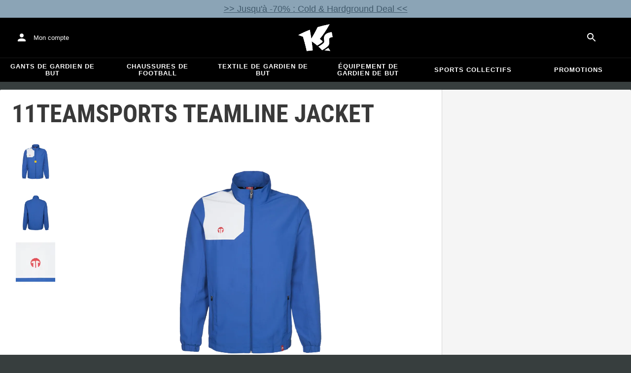

--- FILE ---
content_type: text/css
request_url: https://www.keepersport.fr/dist/assets/StylizedPrice-CbWb3cFI.css
body_size: 65
content:
._root_8lhu0_1{display:flex;flex-direction:row;line-height:1}._root_8lhu0_1._long_8lhu0_6{font-size:calc(1em / 1.2)}._decimal_8lhu0_11{display:none}._fraction_8lhu0_15{font-size:.5em;text-box:trim-both cap alphabetic;align-self:flex-start;margin-left:.25ch;margin-top:.3em}._currency_8lhu0_23{font-size:.8em;align-self:flex-end}


--- FILE ---
content_type: text/css
request_url: https://www.keepersport.fr/dist/assets/ProgressOverlay-Cx75TNGt.css
body_size: 30
content:
._blurredBackground_gnl9w_1{-webkit-backdrop-filter:grayscale(70%) blur(1px);backdrop-filter:grayscale(70%) blur(1px)}._root_gnl9w_5{position:absolute;inset:0;display:flex;align-items:center;justify-content:center;transition:backdrop-filter .3s;z-index:1110}


--- FILE ---
content_type: text/css
request_url: https://www.keepersport.fr/dist/assets/ProductBadge-Cbg1kZVN.css
body_size: 542
content:
._root_nvvz0_1{width:38px;height:38px;background-color:var(--color);color:var(--text-color);border-radius:50%;display:flex;align-items:center;justify-content:center;font-size:13px;font-weight:700;text-transform:uppercase}._NewBadge_nvvz0_15{background-color:var(--color, var(--new-badge-color));color:var(--text-color, white)}._SaleBadge_nvvz0_20,._OfferBadge_nvvz0_25{background-color:var(--color, var(--sale-badge-color));color:var(--text-color, white)}._medium_nvvz0_30{font-size:14px}._large_nvvz0_34{font-size:18px}._promoLabel_nvvz0_38{--color: #ccc;--text-color: #000;background-color:var(--color);color:var(--text-color);border-radius:4px;text-box-trim:trim-both;text-box-edge:cap alphabetic;font-size:12px;font-weight:var(--fw-bold);padding:6px;position:absolute;top:0;right:0;margin-top:8px;margin-right:8px}._root_1wy1r_1{--size: 1em;--corner-size: calc(var(--size) / 2);--padding-h: calc(var(--size) / 1.5);--padding-v: calc(var(--size) / 3.5);font-weight:700;text-transform:uppercase;background-color:var(--color);color:var(--text-color);border-radius:0;width:auto;height:auto;padding:var(--padding-v) var(--padding-h);line-height:1;clip-path:polygon(0 var(--corner-size),var(--corner-size) 0,100% 0,100% calc(100% - var(--corner-size)),calc(100% - var(--corner-size)) 100%,0 100%)}._root_1xhgq_1{--color: #ccc;--text-color: black;position:absolute;inset:0;pointer-events:none;overflow:hidden}._ribbon_1xhgq_11{--padding-v: calc(var(--spacing) / 1.5);position:absolute;top:calc((1em + var(--padding-v) * 2) / -2);left:-50%;background-color:var(--color);color:var(--text-color);font-size:var(--fs-xs);font-weight:var(--fw-bold);text-transform:uppercase;text-box-edge:cap alphabetic;text-box-trim:trim-both;padding:var(--padding-v) var(--spacing);width:100%;text-align:center;rotate:-45deg;translate:1.75em 1.75em}._root_1xhgq_1+._root_1xhgq_1 ._ribbon_1xhgq_11{top:auto;left:auto;bottom:calc((1em + var(--padding-v) * 2) / -2);right:-50%;rotate:-45deg;translate:-1.75em -1.75em}


--- FILE ---
content_type: text/css
request_url: https://www.keepersport.fr/dist/assets/Carousel-CTiyRh5a.css
body_size: 36
content:
._root_5j90z_1{--carousel-padding-inline: 0;--carousel-gap: 0;display:flex;overflow-x:auto;scroll-snap-type:x mandatory;scrollbar-width:none;scroll-padding-inline:var(--carousel-padding-inline);gap:var(--carousel-gap)}._root_5j90z_1>*{width:100%;flex:0 0 auto;scroll-snap-stop:always;scroll-snap-align:start}


--- FILE ---
content_type: text/css
request_url: https://www.keepersport.fr/dist/assets/index-RXG7Z_DO.css
body_size: -73
content:
._images_ykp7v_1{height:70vmin}@media(max-width:715px){._images_ykp7v_1{height:100vmin}}


--- FILE ---
content_type: text/css
request_url: https://www.keepersport.fr/dist/assets/Countdown-BDWm4-Ir.css
body_size: -34
content:
._numberField_1tigz_1{font-weight:700;font-size:14px;font-variant-numeric:tabular-nums}._labelField_1tigz_7{font-size:11px;margin-right:3px}


--- FILE ---
content_type: text/javascript
request_url: https://www.keepersport.fr/dist/assets/listItemIconClasses-DqF4vQYM.js
body_size: 2
content:
import{m as s,n as e}from"./ButtonBase-6S4ArMBr.js";function a(t){return e("MuiListItemIcon",t)}const n=s("MuiListItemIcon",["root","alignItemsFlexStart"]);export{a as g,n as l};


--- FILE ---
content_type: text/javascript
request_url: https://www.keepersport.fr/dist/assets/ListItemButton-CBGmGSYl.js
body_size: 1178
content:
import{u as F,b as j,p as E,_ as u,E as G,s as N,f as C,h as V,B as P,y as M,i as d}from"./ButtonBase-6S4ArMBr.js";import{r as p}from"./index-CXlflqCc.js";import{a as I}from"./List-d5j_oMP1.js";import{g as _,l as n}from"./listItemButtonClasses-CSd3jmbX.js";import{j as $}from"./client-C-Tgil48.js";const w=["alignItems","autoFocus","component","children","dense","disableGutters","divider","focusVisibleClassName","selected","className"],D=(t,a)=>{const{ownerState:e}=t;return[a.root,e.dense&&a.dense,e.alignItems==="flex-start"&&a.alignItemsFlexStart,e.divider&&a.divider,!e.disableGutters&&a.gutters]},S=t=>{const{alignItems:a,classes:e,dense:s,disabled:o,disableGutters:l,divider:c,selected:f}=t,r=V({root:["root",s&&"dense",!l&&"gutters",c&&"divider",o&&"disabled",a==="flex-start"&&"alignItemsFlexStart",f&&"selected"]},_,e);return u({},e,r)},T=N(P,{shouldForwardProp:t=>M(t)||t==="classes",name:"MuiListItemButton",slot:"Root",overridesResolver:D})(({theme:t,ownerState:a})=>u({display:"flex",flexGrow:1,justifyContent:"flex-start",alignItems:"center",position:"relative",textDecoration:"none",minWidth:0,boxSizing:"border-box",textAlign:"left",paddingTop:8,paddingBottom:8,transition:t.transitions.create("background-color",{duration:t.transitions.duration.shortest}),"&:hover":{textDecoration:"none",backgroundColor:(t.vars||t).palette.action.hover,"@media (hover: none)":{backgroundColor:"transparent"}},[`&.${n.selected}`]:{backgroundColor:t.vars?`rgba(${t.vars.palette.primary.mainChannel} / ${t.vars.palette.action.selectedOpacity})`:d.alpha(t.palette.primary.main,t.palette.action.selectedOpacity),[`&.${n.focusVisible}`]:{backgroundColor:t.vars?`rgba(${t.vars.palette.primary.mainChannel} / calc(${t.vars.palette.action.selectedOpacity} + ${t.vars.palette.action.focusOpacity}))`:d.alpha(t.palette.primary.main,t.palette.action.selectedOpacity+t.palette.action.focusOpacity)}},[`&.${n.selected}:hover`]:{backgroundColor:t.vars?`rgba(${t.vars.palette.primary.mainChannel} / calc(${t.vars.palette.action.selectedOpacity} + ${t.vars.palette.action.hoverOpacity}))`:d.alpha(t.palette.primary.main,t.palette.action.selectedOpacity+t.palette.action.hoverOpacity),"@media (hover: none)":{backgroundColor:t.vars?`rgba(${t.vars.palette.primary.mainChannel} / ${t.vars.palette.action.selectedOpacity})`:d.alpha(t.palette.primary.main,t.palette.action.selectedOpacity)}},[`&.${n.focusVisible}`]:{backgroundColor:(t.vars||t).palette.action.focus},[`&.${n.disabled}`]:{opacity:(t.vars||t).palette.action.disabledOpacity}},a.divider&&{borderBottom:`1px solid ${(t.vars||t).palette.divider}`,backgroundClip:"padding-box"},a.alignItems==="flex-start"&&{alignItems:"flex-start"},!a.disableGutters&&{paddingLeft:16,paddingRight:16},a.dense&&{paddingTop:4,paddingBottom:4})),H=p.forwardRef(function(a,e){const s=F({props:a,name:"MuiListItemButton"}),{alignItems:o="center",autoFocus:l=!1,component:c="div",children:f,dense:v=!1,disableGutters:r=!1,divider:B=!1,focusVisibleClassName:O,selected:k=!1,className:L}=s,i=j(s,w),m=p.useContext(I),x=p.useMemo(()=>({dense:v||m.dense||!1,alignItems:o,disableGutters:r}),[o,m.dense,v,r]),b=p.useRef(null);E(()=>{l&&b.current&&b.current.focus()},[l]);const y=u({},s,{alignItems:o,dense:x.dense,disableGutters:r,divider:B,selected:k}),g=S(y),R=G(b,e);return $.jsx(I.Provider,{value:x,children:$.jsx(T,u({ref:R,href:i.href||i.to,component:(i.href||i.to)&&c==="div"?"button":c,focusVisibleClassName:C(g.focusVisible,O),ownerState:y,className:C(g.root,L)},i,{classes:g,children:f}))})});export{H as L};


--- FILE ---
content_type: application/javascript
request_url: https://static-assets.keepersport.net/dist/assets/Add-B3VFWAVZ.js
body_size: 258
content:
import{g as u}from"./index-DUrpPFqB.js";import{r as d}from"./ButtonBase-6S4ArMBr.js";import{r as i}from"./createSvgIcon-D3wVq_0B.js";import{r as v}from"./client-C-Tgil48.js";var r={},e;function f(){if(e)return r;e=1;var t=d();Object.defineProperty(r,"__esModule",{value:!0}),r.default=void 0;var a=t(i()),o=v();return r.default=(0,a.default)((0,o.jsx)("path",{d:"M19 13h-6v6h-2v-6H5v-2h6V5h2v6h6z"}),"Add"),r}var s=f();const h=u(s);export{h as A};


--- FILE ---
content_type: application/javascript
request_url: https://static-assets.keepersport.net/dist/assets/ExpandLess-mOKT-KpJ.js
body_size: 277
content:
import{g as o}from"./index-DUrpPFqB.js";import{r as u}from"./ButtonBase-6S4ArMBr.js";import{r as i}from"./createSvgIcon-D3wVq_0B.js";import{r as n}from"./client-C-Tgil48.js";var e={},r;function p(){if(r)return e;r=1;var a=u();Object.defineProperty(e,"__esModule",{value:!0}),e.default=void 0;var t=a(i()),s=n();return e.default=(0,t.default)((0,s.jsx)("path",{d:"m12 8-6 6 1.41 1.41L12 10.83l4.59 4.58L18 14z"}),"ExpandLess"),e}var d=p();const l=o(d);export{l as E};


--- FILE ---
content_type: application/javascript
request_url: https://static-assets.keepersport.net/dist/assets/listItemTextClasses-BizXIYHJ.js
body_size: 11
content:
import{m as e,n as s}from"./ButtonBase-6S4ArMBr.js";function a(t){return s("MuiListItemText",t)}const l=e("MuiListItemText",["root","multiline","dense","inset","primary","secondary"]);export{a as g,l};


--- FILE ---
content_type: application/javascript
request_url: https://static-assets.keepersport.net/dist/assets/index-D_NgYoXc.js
body_size: 1480
content:
const __vite__mapDeps=(i,m=__vite__mapDeps,d=(m.f||(m.f=["assets/openBundleDialog-CiMuaLFm.js","assets/client-C-Tgil48.js","assets/index-DUrpPFqB.js","assets/utils-CY3W--DO.js","assets/ButtonBase-6S4ArMBr.js","assets/index-CXlflqCc.js","assets/index-BReWbdzI.js","assets/BundlePageProviders-ERcuaVoQ.js","assets/operations-CDT564H7.js","assets/getEndpoint-CzrsbNbq.js","assets/tslib.es6-SmB5sQVp.js","assets/Check-DgnF1THd.js","assets/createSvgIcon-D3wVq_0B.js","assets/createSvgIcon-D6vooEGd.js","assets/createChainedFunction-BO_9K8Jh.js","assets/useControlled-B4qA_ti5.js","assets/notNull-B_5z1sAP.js","assets/useLocale-knX7ZyFC.js","assets/ShippingDelay-Cn8gUHai.js","assets/LocalShipping-D8_s32L6.js","assets/ShippingDelay-CzDrIDS7.css","assets/ProductImages-BcF9NCLZ.js","assets/ProgressOverlay-_OeHyvJ7.js","assets/KsProgress-B1yymQwN.js","assets/KsProgress-CY-OufzQ.css","assets/Fade-B4t-mvim.js","assets/useTheme-CwsAtB1G.js","assets/utils-BNuXERHU.js","assets/ProgressOverlay-Cx75TNGt.css","assets/ExpandLess-mOKT-KpJ.js","assets/ExpandMore-Dv3a9BYR.js","assets/IconButton-DNVWZGsj.js","assets/Image-CGueYo7t.js","assets/Skeleton-AuFmREBY.js","assets/colorManipulator-Db-sluUj.js","assets/tuple-QYjjHsyZ.js","assets/ProductBadge-r2-CiQiO.js","assets/color-CBwpQM2s.js","assets/ProductBadge-Cbg1kZVN.css","assets/Close-DDjG5XOT.js","assets/noop-BjFrJKj1.js","assets/Portal-WDqUXIIx.js","assets/ChevronLeft-DkwJk63l.js","assets/ChevronRight-wgcOciG6.js","assets/Carousel-DzA9CivE.js","assets/Carousel-CTiyRh5a.css","assets/ArrowLeft-D6ixoZY4.js","assets/ArrowRight-B_bqeP_s.js","assets/useMediaQuery-Dy3GqMUV.js","assets/getThemeProps-R12UdnWa.js","assets/ProductImages-BdBQoe98.css","assets/main.js-CAH_Nlw_.js","assets/translations-C4hR-nhQ.js","assets/index-Nf1kpHnH.js","assets/Edit-CJM_Hy7q.js","assets/useSlot-CuWE-avS.js","assets/useSlotProps-Cy9xwqOP.js","assets/Popper-CU1VnqAO.js","assets/Button-BLuk3KTJ.js","assets/NativeSelect-HSMqyrxF.js","assets/OutlinedInput-1jPTlbgX.js","assets/useFormControl-f78cJ71v.js","assets/formControlState-Dq1zat_P.js","assets/GlobalStyles-oAkdk8Vv.js","assets/cart-id-storage-BdmseNXq.js","assets/StylizedPrice-D__1NHV5.js","assets/StylizedPrice-CbWb3cFI.css","assets/useMutation-DZDNEWNw.js","assets/MiniCart-DG-803rm.js","assets/fragment-masking-C-TufQnw.js","assets/Theme-BxJI4siR.js","assets/Modal-BF6LFShy.js","assets/Paper-CD9i71eh.js","assets/Slide-C7mPM0Ti.js","assets/ClickAwayListener-69joFqfM.js","assets/Badge-CbHoaq_g.js","assets/usePreviousProps-DH9lQR7P.js","assets/gql-BQZCOXLn.js","assets/dataLayer-eHL0F2zs.js","assets/index-CUOw3Yh4.js","assets/Typography-DNikpTxw.js","assets/LinearProgress-DJkX0Gns.js","assets/MiniCart-CknKkGw0.css","assets/static-routes-CX_D6wl4.js","assets/useQuery-DAM1YEg2.js","assets/BundlePageProviders-C8su0D5m.css","assets/Dialog-3C80bVRy.js","assets/queryClient-T_fhJ6Ko.js","assets/openBundleDialog-DVM90oqz.css"])))=>i.map(i=>d[i]);
import{_ as i}from"./main.js-CAH_Nlw_.js";const l=a=>{a.ownerDocument.addEventListener("click",async t=>{if(!(t.target instanceof HTMLElement))return;const e=t.target.closest("[data-bundle]");if(!(e instanceof HTMLAnchorElement))return;const{bundle:n}=e.dataset;n!==void 0&&(t.preventDefault(),(await i(async()=>{const{openBundleDialog:o}=await import("./openBundleDialog-CiMuaLFm.js");return{openBundleDialog:o}},__vite__mapDeps([0,1,2,3,4,5,6,7,8,9,10,11,12,13,14,15,16,17,18,19,20,21,22,23,24,25,26,27,28,29,30,31,32,33,34,35,36,37,38,39,40,41,42,43,44,45,46,47,48,49,50,51,52,53,54,55,56,57,58,59,60,61,62,63,64,65,66,67,68,69,70,71,72,73,74,75,76,77,78,79,80,81,82,83,84,85,86,87,88]))).openBundleDialog(e,n))})};export{l as default};


--- FILE ---
content_type: application/javascript
request_url: https://static-assets.keepersport.net/dist/assets/MenuItem-DI9q47Gw.js
body_size: 1191
content:
import{m as N,n as P,u as F,b as G,p as L,_ as n,E as T,s as w,f as C,h as U,B as _,y as D,i as d}from"./ButtonBase-6S4ArMBr.js";import{r as c}from"./index-CXlflqCc.js";import{a as x}from"./List-d5j_oMP1.js";import{j as $}from"./client-C-Tgil48.js";import{l as I}from"./listItemIconClasses-DqF4vQYM.js";import{l as M}from"./listItemTextClasses-BizXIYHJ.js";import{d as O}from"./dividerClasses-REfo0faN.js";function H(e){return P("MuiMenuItem",e)}const r=N("MuiMenuItem",["root","focusVisible","dense","disabled","divider","gutters","selected"]),S=["autoFocus","component","dense","divider","disableGutters","focusVisibleClassName","role","tabIndex","className"],z=(e,a)=>{const{ownerState:s}=e;return[a.root,s.dense&&a.dense,s.divider&&a.divider,!s.disableGutters&&a.gutters]},W=e=>{const{disabled:a,dense:s,divider:t,disableGutters:l,selected:p,classes:o}=e,i=U({root:["root",s&&"dense",a&&"disabled",!l&&"gutters",t&&"divider",p&&"selected"]},H,o);return n({},o,i)},q=w(_,{shouldForwardProp:e=>D(e)||e==="classes",name:"MuiMenuItem",slot:"Root",overridesResolver:z})(({theme:e,ownerState:a})=>n({},e.typography.body1,{display:"flex",justifyContent:"flex-start",alignItems:"center",position:"relative",textDecoration:"none",minHeight:48,paddingTop:6,paddingBottom:6,boxSizing:"border-box",whiteSpace:"nowrap"},!a.disableGutters&&{paddingLeft:16,paddingRight:16},a.divider&&{borderBottom:`1px solid ${(e.vars||e).palette.divider}`,backgroundClip:"padding-box"},{"&:hover":{textDecoration:"none",backgroundColor:(e.vars||e).palette.action.hover,"@media (hover: none)":{backgroundColor:"transparent"}},[`&.${r.selected}`]:{backgroundColor:e.vars?`rgba(${e.vars.palette.primary.mainChannel} / ${e.vars.palette.action.selectedOpacity})`:d.alpha(e.palette.primary.main,e.palette.action.selectedOpacity),[`&.${r.focusVisible}`]:{backgroundColor:e.vars?`rgba(${e.vars.palette.primary.mainChannel} / calc(${e.vars.palette.action.selectedOpacity} + ${e.vars.palette.action.focusOpacity}))`:d.alpha(e.palette.primary.main,e.palette.action.selectedOpacity+e.palette.action.focusOpacity)}},[`&.${r.selected}:hover`]:{backgroundColor:e.vars?`rgba(${e.vars.palette.primary.mainChannel} / calc(${e.vars.palette.action.selectedOpacity} + ${e.vars.palette.action.hoverOpacity}))`:d.alpha(e.palette.primary.main,e.palette.action.selectedOpacity+e.palette.action.hoverOpacity),"@media (hover: none)":{backgroundColor:e.vars?`rgba(${e.vars.palette.primary.mainChannel} / ${e.vars.palette.action.selectedOpacity})`:d.alpha(e.palette.primary.main,e.palette.action.selectedOpacity)}},[`&.${r.focusVisible}`]:{backgroundColor:(e.vars||e).palette.action.focus},[`&.${r.disabled}`]:{opacity:(e.vars||e).palette.action.disabledOpacity},[`& + .${O.root}`]:{marginTop:e.spacing(1),marginBottom:e.spacing(1)},[`& + .${O.inset}`]:{marginLeft:52},[`& .${M.root}`]:{marginTop:0,marginBottom:0},[`& .${M.inset}`]:{paddingLeft:36},[`& .${I.root}`]:{minWidth:36}},!a.dense&&{[e.breakpoints.up("sm")]:{minHeight:"auto"}},a.dense&&n({minHeight:32,paddingTop:4,paddingBottom:4},e.typography.body2,{[`& .${I.root} svg`]:{fontSize:"1.25rem"}}))),h=c.forwardRef(function(a,s){const t=F({props:a,name:"MuiMenuItem"}),{autoFocus:l=!1,component:p="li",dense:o=!1,divider:b=!1,disableGutters:i=!1,focusVisibleClassName:k,role:R="menuitem",tabIndex:m,className:B}=t,V=G(t,S),g=c.useContext(x),v=c.useMemo(()=>({dense:o||g.dense||!1,disableGutters:i}),[g.dense,o,i]),u=c.useRef(null);L(()=>{l&&u.current&&u.current.focus()},[l]);const j=n({},t,{dense:v.dense,divider:b,disableGutters:i}),f=W(t),E=T(u,s);let y;return t.disabled||(y=m!==void 0?m:-1),$.jsx(x.Provider,{value:v,children:$.jsx(q,n({ref:E,role:R,tabIndex:y,component:p,focusVisibleClassName:C(f.focusVisible,k),className:C(f.root,B)},V,{ownerState:j,classes:f}))})});export{h as M};


--- FILE ---
content_type: application/javascript
request_url: https://static-assets.keepersport.net/dist/assets/ProgressOverlay-_OeHyvJ7.js
body_size: 196
content:
import{j as r}from"./client-C-Tgil48.js";import{K as n}from"./KsProgress-B1yymQwN.js";import{F as t}from"./Fade-B4t-mvim.js";const a="_blurredBackground_gnl9w_1",d="_root_gnl9w_5",o={blurredBackground:a,root:d},u=({blurBackground:s=!1,...e})=>r.jsx(t,{in:e.in??!0,children:r.jsx("div",{className:[o.root,s?o.blurredBackground:void 0].join(" "),children:r.jsx(n,{})})});export{u as P};


--- FILE ---
content_type: text/javascript
request_url: https://www.keepersport.fr/dist/assets/getThemeProps-R12UdnWa.js
body_size: 7
content:
import{x as r}from"./ButtonBase-6S4ArMBr.js";function p(t){const{theme:o,name:e,props:n}=t;return!o||!o.components||!o.components[e]||!o.components[e].defaultProps?n:r(o.components[e].defaultProps,n)}export{p as g};


--- FILE ---
content_type: application/javascript
request_url: https://static-assets.keepersport.net/dist/assets/Button-BLuk3KTJ.js
body_size: 1804
content:
import{m as V,n as j,x as O,u as _,b as F,_ as r,s as z,f as R,o as n,h as U,B as G,y as D,i as u}from"./ButtonBase-6S4ArMBr.js";import{r as d}from"./index-CXlflqCc.js";import{j as b}from"./client-C-Tgil48.js";function H(o){return j("MuiButton",o)}const v=V("MuiButton",["root","text","textInherit","textPrimary","textSecondary","textSuccess","textError","textInfo","textWarning","outlined","outlinedInherit","outlinedPrimary","outlinedSecondary","outlinedSuccess","outlinedError","outlinedInfo","outlinedWarning","contained","containedInherit","containedPrimary","containedSecondary","containedSuccess","containedError","containedInfo","containedWarning","disableElevation","focusVisible","disabled","colorInherit","colorPrimary","colorSecondary","colorSuccess","colorError","colorInfo","colorWarning","textSizeSmall","textSizeMedium","textSizeLarge","outlinedSizeSmall","outlinedSizeMedium","outlinedSizeLarge","containedSizeSmall","containedSizeMedium","containedSizeLarge","sizeMedium","sizeSmall","sizeLarge","fullWidth","startIcon","endIcon","icon","iconSizeSmall","iconSizeMedium","iconSizeLarge"]),A=d.createContext({}),q=d.createContext(void 0),J=["children","color","component","className","disabled","disableElevation","disableFocusRipple","endIcon","focusVisibleClassName","fullWidth","size","startIcon","type","variant"],K=o=>{const{color:a,disableElevation:i,fullWidth:s,size:t,variant:l,classes:c}=o,x={root:["root",l,`${l}${n(a)}`,`size${n(t)}`,`${l}Size${n(t)}`,`color${n(a)}`,i&&"disableElevation",s&&"fullWidth"],label:["label"],startIcon:["icon","startIcon",`iconSize${n(t)}`],endIcon:["icon","endIcon",`iconSize${n(t)}`]},g=U(x,H,c);return r({},c,g)},h=o=>r({},o.size==="small"&&{"& > *:nth-of-type(1)":{fontSize:18}},o.size==="medium"&&{"& > *:nth-of-type(1)":{fontSize:20}},o.size==="large"&&{"& > *:nth-of-type(1)":{fontSize:22}}),Q=z(G,{shouldForwardProp:o=>D(o)||o==="classes",name:"MuiButton",slot:"Root",overridesResolver:(o,a)=>{const{ownerState:i}=o;return[a.root,a[i.variant],a[`${i.variant}${n(i.color)}`],a[`size${n(i.size)}`],a[`${i.variant}Size${n(i.size)}`],i.color==="inherit"&&a.colorInherit,i.disableElevation&&a.disableElevation,i.fullWidth&&a.fullWidth]}})(({theme:o,ownerState:a})=>{var i,s;const t=o.palette.mode==="light"?o.palette.grey[300]:o.palette.grey[800],l=o.palette.mode==="light"?o.palette.grey.A100:o.palette.grey[700];return r({},o.typography.button,{minWidth:64,padding:"6px 16px",borderRadius:(o.vars||o).shape.borderRadius,transition:o.transitions.create(["background-color","box-shadow","border-color","color"],{duration:o.transitions.duration.short}),"&:hover":r({textDecoration:"none",backgroundColor:o.vars?`rgba(${o.vars.palette.text.primaryChannel} / ${o.vars.palette.action.hoverOpacity})`:u.alpha(o.palette.text.primary,o.palette.action.hoverOpacity),"@media (hover: none)":{backgroundColor:"transparent"}},a.variant==="text"&&a.color!=="inherit"&&{backgroundColor:o.vars?`rgba(${o.vars.palette[a.color].mainChannel} / ${o.vars.palette.action.hoverOpacity})`:u.alpha(o.palette[a.color].main,o.palette.action.hoverOpacity),"@media (hover: none)":{backgroundColor:"transparent"}},a.variant==="outlined"&&a.color!=="inherit"&&{border:`1px solid ${(o.vars||o).palette[a.color].main}`,backgroundColor:o.vars?`rgba(${o.vars.palette[a.color].mainChannel} / ${o.vars.palette.action.hoverOpacity})`:u.alpha(o.palette[a.color].main,o.palette.action.hoverOpacity),"@media (hover: none)":{backgroundColor:"transparent"}},a.variant==="contained"&&{backgroundColor:o.vars?o.vars.palette.Button.inheritContainedHoverBg:l,boxShadow:(o.vars||o).shadows[4],"@media (hover: none)":{boxShadow:(o.vars||o).shadows[2],backgroundColor:(o.vars||o).palette.grey[300]}},a.variant==="contained"&&a.color!=="inherit"&&{backgroundColor:(o.vars||o).palette[a.color].dark,"@media (hover: none)":{backgroundColor:(o.vars||o).palette[a.color].main}}),"&:active":r({},a.variant==="contained"&&{boxShadow:(o.vars||o).shadows[8]}),[`&.${v.focusVisible}`]:r({},a.variant==="contained"&&{boxShadow:(o.vars||o).shadows[6]}),[`&.${v.disabled}`]:r({color:(o.vars||o).palette.action.disabled},a.variant==="outlined"&&{border:`1px solid ${(o.vars||o).palette.action.disabledBackground}`},a.variant==="contained"&&{color:(o.vars||o).palette.action.disabled,boxShadow:(o.vars||o).shadows[0],backgroundColor:(o.vars||o).palette.action.disabledBackground})},a.variant==="text"&&{padding:"6px 8px"},a.variant==="text"&&a.color!=="inherit"&&{color:(o.vars||o).palette[a.color].main},a.variant==="outlined"&&{padding:"5px 15px",border:"1px solid currentColor"},a.variant==="outlined"&&a.color!=="inherit"&&{color:(o.vars||o).palette[a.color].main,border:o.vars?`1px solid rgba(${o.vars.palette[a.color].mainChannel} / 0.5)`:`1px solid ${u.alpha(o.palette[a.color].main,.5)}`},a.variant==="contained"&&{color:o.vars?o.vars.palette.text.primary:(i=(s=o.palette).getContrastText)==null?void 0:i.call(s,o.palette.grey[300]),backgroundColor:o.vars?o.vars.palette.Button.inheritContainedBg:t,boxShadow:(o.vars||o).shadows[2]},a.variant==="contained"&&a.color!=="inherit"&&{color:(o.vars||o).palette[a.color].contrastText,backgroundColor:(o.vars||o).palette[a.color].main},a.color==="inherit"&&{color:"inherit",borderColor:"currentColor"},a.size==="small"&&a.variant==="text"&&{padding:"4px 5px",fontSize:o.typography.pxToRem(13)},a.size==="large"&&a.variant==="text"&&{padding:"8px 11px",fontSize:o.typography.pxToRem(15)},a.size==="small"&&a.variant==="outlined"&&{padding:"3px 9px",fontSize:o.typography.pxToRem(13)},a.size==="large"&&a.variant==="outlined"&&{padding:"7px 21px",fontSize:o.typography.pxToRem(15)},a.size==="small"&&a.variant==="contained"&&{padding:"4px 10px",fontSize:o.typography.pxToRem(13)},a.size==="large"&&a.variant==="contained"&&{padding:"8px 22px",fontSize:o.typography.pxToRem(15)},a.fullWidth&&{width:"100%"})},({ownerState:o})=>o.disableElevation&&{boxShadow:"none","&:hover":{boxShadow:"none"},[`&.${v.focusVisible}`]:{boxShadow:"none"},"&:active":{boxShadow:"none"},[`&.${v.disabled}`]:{boxShadow:"none"}}),X=z("span",{name:"MuiButton",slot:"StartIcon",overridesResolver:(o,a)=>{const{ownerState:i}=o;return[a.startIcon,a[`iconSize${n(i.size)}`]]}})(({ownerState:o})=>r({display:"inherit",marginRight:8,marginLeft:-4},o.size==="small"&&{marginLeft:-2},h(o))),Y=z("span",{name:"MuiButton",slot:"EndIcon",overridesResolver:(o,a)=>{const{ownerState:i}=o;return[a.endIcon,a[`iconSize${n(i.size)}`]]}})(({ownerState:o})=>r({display:"inherit",marginRight:-4,marginLeft:8},o.size==="small"&&{marginRight:-2},h(o))),ao=d.forwardRef(function(a,i){const s=d.useContext(A),t=d.useContext(q),l=O(s,a),c=_({props:l,name:"MuiButton"}),{children:x,color:g="primary",component:f="button",className:k,disabled:C=!1,disableElevation:E=!1,disableFocusRipple:y=!1,endIcon:I,focusVisibleClassName:P,fullWidth:W=!1,size:m="medium",startIcon:$,type:B,variant:M="text"}=c,N=F(c,J),p=r({},c,{color:g,component:f,disabled:C,disableElevation:E,disableFocusRipple:y,fullWidth:W,size:m,type:B,variant:M}),e=K(p),L=$&&b.jsx(X,{className:e.startIcon,ownerState:p,children:$}),S=I&&b.jsx(Y,{className:e.endIcon,ownerState:p,children:I}),T=t||"";return b.jsxs(Q,r({ownerState:p,className:R(s.className,e.root,k,T),component:f,disabled:C,focusRipple:!y,focusVisibleClassName:R(e.focusVisible,P),ref:i,type:B},N,{classes:e,children:[L,x,S]}))});export{ao as B,A as a,q as b};


--- FILE ---
content_type: application/javascript
request_url: https://static-assets.keepersport.net/dist/assets/TableCell-C1L7O8EH.js
body_size: 1050
content:
import{m as R,n as $,u as M,b as P,_ as b,s as j,f as A,o as n,h as D,i as g}from"./ButtonBase-6S4ArMBr.js";import{r as l}from"./index-CXlflqCc.js";import{j as N}from"./client-C-Tgil48.js";const U=l.createContext(),_=l.createContext();function E(a){return $("MuiTableCell",a)}const W=R("MuiTableCell",["root","head","body","footer","sizeSmall","sizeMedium","paddingCheckbox","paddingNone","alignLeft","alignCenter","alignRight","alignJustify","stickyHeader"]),L=["align","className","component","padding","scope","size","sortDirection","variant"],B=a=>{const{classes:e,variant:i,align:o,padding:r,size:x,stickyHeader:d}=a,u={root:["root",i,d&&"stickyHeader",o!=="inherit"&&`align${n(o)}`,r!=="normal"&&`padding${n(r)}`,`size${n(x)}`]};return D(u,E,e)},I=j("td",{name:"MuiTableCell",slot:"Root",overridesResolver:(a,e)=>{const{ownerState:i}=a;return[e.root,e[i.variant],e[`size${n(i.size)}`],i.padding!=="normal"&&e[`padding${n(i.padding)}`],i.align!=="inherit"&&e[`align${n(i.align)}`],i.stickyHeader&&e.stickyHeader]}})(({theme:a,ownerState:e})=>b({},a.typography.body2,{display:"table-cell",verticalAlign:"inherit",borderBottom:a.vars?`1px solid ${a.vars.palette.TableCell.border}`:`1px solid
    ${a.palette.mode==="light"?g.lighten(g.alpha(a.palette.divider,1),.88):g.darken(g.alpha(a.palette.divider,1),.68)}`,textAlign:"left",padding:16},e.variant==="head"&&{color:(a.vars||a).palette.text.primary,lineHeight:a.typography.pxToRem(24),fontWeight:a.typography.fontWeightMedium},e.variant==="body"&&{color:(a.vars||a).palette.text.primary},e.variant==="footer"&&{color:(a.vars||a).palette.text.secondary,lineHeight:a.typography.pxToRem(21),fontSize:a.typography.pxToRem(12)},e.size==="small"&&{padding:"6px 16px",[`&.${W.paddingCheckbox}`]:{width:24,padding:"0 12px 0 16px","& > *":{padding:0}}},e.padding==="checkbox"&&{width:48,padding:"0 0 0 4px"},e.padding==="none"&&{padding:0},e.align==="left"&&{textAlign:"left"},e.align==="center"&&{textAlign:"center"},e.align==="right"&&{textAlign:"right",flexDirection:"row-reverse"},e.align==="justify"&&{textAlign:"justify"},e.stickyHeader&&{position:"sticky",top:0,zIndex:2,backgroundColor:(a.vars||a).palette.background.default})),G=l.forwardRef(function(e,i){const o=M({props:e,name:"MuiTableCell"}),{align:r="inherit",className:x,component:d,padding:u,scope:h,size:z,sortDirection:y,variant:k}=o,T=P(o,L),t=l.useContext(U),p=l.useContext(_),f=p&&p.variant==="head";let s;d?s=d:s=f?"th":"td";let c=h;s==="td"?c=void 0:!c&&f&&(c="col");const C=k||p&&p.variant,v=b({},o,{align:r,component:s,padding:u||(t&&t.padding?t.padding:"normal"),size:z||(t&&t.size?t.size:"medium"),sortDirection:y,stickyHeader:C==="head"&&t&&t.stickyHeader,variant:C}),H=B(v);let m=null;return y&&(m=y==="asc"?"ascending":"descending"),N.jsx(I,b({as:s,ref:i,className:A(H.root,x),"aria-sort":m,scope:c,ownerState:v},T))});export{G as T,U as a,_ as b};


--- FILE ---
content_type: text/javascript
request_url: https://www.keepersport.fr/dist/assets/dividerClasses-REfo0faN.js
body_size: 71
content:
import{m as t,n as e}from"./ButtonBase-6S4ArMBr.js";function l(i){return e("MuiDivider",i)}const s=t("MuiDivider",["root","absolute","fullWidth","inset","middle","flexItem","light","vertical","withChildren","withChildrenVertical","textAlignRight","textAlignLeft","wrapper","wrapperVertical"]);export{s as d,l as g};


--- FILE ---
content_type: application/javascript
request_url: https://static-assets.keepersport.net/dist/assets/Search-BQMsqG-0.js
body_size: 446
content:
import{g as u}from"./index-DUrpPFqB.js";import{r as i}from"./ButtonBase-6S4ArMBr.js";import{r as c}from"./createSvgIcon-D3wVq_0B.js";import{r as f}from"./client-C-Tgil48.js";var r={},e;function s(){if(e)return r;e=1;var a=i();Object.defineProperty(r,"__esModule",{value:!0}),r.default=void 0;var t=a(c()),o=f();return r.default=(0,t.default)((0,o.jsx)("path",{d:"M15.5 14h-.79l-.28-.27C15.41 12.59 16 11.11 16 9.5 16 5.91 13.09 3 9.5 3S3 5.91 3 9.5 5.91 16 9.5 16c1.61 0 3.09-.59 4.23-1.57l.27.28v.79l5 4.99L20.49 19zm-6 0C7.01 14 5 11.99 5 9.5S7.01 5 9.5 5 14 7.01 14 9.5 11.99 14 9.5 14"}),"Search"),r}var m=s();const S=u(m);export{S};


--- FILE ---
content_type: text/javascript
request_url: https://www.keepersport.fr/dist/assets/Image-CGueYo7t.js
body_size: 259
content:
import{j as d}from"./client-C-Tgil48.js";import{r as a}from"./index-CXlflqCc.js";import{S as i}from"./Skeleton-AuFmREBY.js";const s=t=>{const[n,o]=a.useState(!1);return a.useEffect(()=>{if(t===void 0)return;const e=document.createElement("img");e.src=t,e.style.display="none";const r=()=>{e.parentElement!==null&&e.parentElement.removeChild(e)};return e.addEventListener("load",()=>{o(!0),r()}),document.body.appendChild(e),()=>{r()}},[t]),n},f=a.forwardRef(({src:t,className:n,alt:o,...e},r)=>{const m=s(t);return t===void 0||!m?d.jsx(i,{variant:"rectangular",className:n,ref:r,...e},"image"):d.jsx("img",{src:t,className:n,alt:o,ref:r,...e},"image")});export{f as I};


--- FILE ---
content_type: text/javascript
request_url: https://www.keepersport.fr/dist/assets/Button-BLuk3KTJ.js
body_size: 1941
content:
import{m as V,n as j,x as O,u as _,b as F,_ as r,s as z,f as R,o as n,h as U,B as G,y as D,i as u}from"./ButtonBase-6S4ArMBr.js";import{r as d}from"./index-CXlflqCc.js";import{j as b}from"./client-C-Tgil48.js";function H(o){return j("MuiButton",o)}const v=V("MuiButton",["root","text","textInherit","textPrimary","textSecondary","textSuccess","textError","textInfo","textWarning","outlined","outlinedInherit","outlinedPrimary","outlinedSecondary","outlinedSuccess","outlinedError","outlinedInfo","outlinedWarning","contained","containedInherit","containedPrimary","containedSecondary","containedSuccess","containedError","containedInfo","containedWarning","disableElevation","focusVisible","disabled","colorInherit","colorPrimary","colorSecondary","colorSuccess","colorError","colorInfo","colorWarning","textSizeSmall","textSizeMedium","textSizeLarge","outlinedSizeSmall","outlinedSizeMedium","outlinedSizeLarge","containedSizeSmall","containedSizeMedium","containedSizeLarge","sizeMedium","sizeSmall","sizeLarge","fullWidth","startIcon","endIcon","icon","iconSizeSmall","iconSizeMedium","iconSizeLarge"]),A=d.createContext({}),q=d.createContext(void 0),J=["children","color","component","className","disabled","disableElevation","disableFocusRipple","endIcon","focusVisibleClassName","fullWidth","size","startIcon","type","variant"],K=o=>{const{color:a,disableElevation:i,fullWidth:s,size:t,variant:l,classes:c}=o,x={root:["root",l,`${l}${n(a)}`,`size${n(t)}`,`${l}Size${n(t)}`,`color${n(a)}`,i&&"disableElevation",s&&"fullWidth"],label:["label"],startIcon:["icon","startIcon",`iconSize${n(t)}`],endIcon:["icon","endIcon",`iconSize${n(t)}`]},g=U(x,H,c);return r({},c,g)},h=o=>r({},o.size==="small"&&{"& > *:nth-of-type(1)":{fontSize:18}},o.size==="medium"&&{"& > *:nth-of-type(1)":{fontSize:20}},o.size==="large"&&{"& > *:nth-of-type(1)":{fontSize:22}}),Q=z(G,{shouldForwardProp:o=>D(o)||o==="classes",name:"MuiButton",slot:"Root",overridesResolver:(o,a)=>{const{ownerState:i}=o;return[a.root,a[i.variant],a[`${i.variant}${n(i.color)}`],a[`size${n(i.size)}`],a[`${i.variant}Size${n(i.size)}`],i.color==="inherit"&&a.colorInherit,i.disableElevation&&a.disableElevation,i.fullWidth&&a.fullWidth]}})(({theme:o,ownerState:a})=>{var i,s;const t=o.palette.mode==="light"?o.palette.grey[300]:o.palette.grey[800],l=o.palette.mode==="light"?o.palette.grey.A100:o.palette.grey[700];return r({},o.typography.button,{minWidth:64,padding:"6px 16px",borderRadius:(o.vars||o).shape.borderRadius,transition:o.transitions.create(["background-color","box-shadow","border-color","color"],{duration:o.transitions.duration.short}),"&:hover":r({textDecoration:"none",backgroundColor:o.vars?`rgba(${o.vars.palette.text.primaryChannel} / ${o.vars.palette.action.hoverOpacity})`:u.alpha(o.palette.text.primary,o.palette.action.hoverOpacity),"@media (hover: none)":{backgroundColor:"transparent"}},a.variant==="text"&&a.color!=="inherit"&&{backgroundColor:o.vars?`rgba(${o.vars.palette[a.color].mainChannel} / ${o.vars.palette.action.hoverOpacity})`:u.alpha(o.palette[a.color].main,o.palette.action.hoverOpacity),"@media (hover: none)":{backgroundColor:"transparent"}},a.variant==="outlined"&&a.color!=="inherit"&&{border:`1px solid ${(o.vars||o).palette[a.color].main}`,backgroundColor:o.vars?`rgba(${o.vars.palette[a.color].mainChannel} / ${o.vars.palette.action.hoverOpacity})`:u.alpha(o.palette[a.color].main,o.palette.action.hoverOpacity),"@media (hover: none)":{backgroundColor:"transparent"}},a.variant==="contained"&&{backgroundColor:o.vars?o.vars.palette.Button.inheritContainedHoverBg:l,boxShadow:(o.vars||o).shadows[4],"@media (hover: none)":{boxShadow:(o.vars||o).shadows[2],backgroundColor:(o.vars||o).palette.grey[300]}},a.variant==="contained"&&a.color!=="inherit"&&{backgroundColor:(o.vars||o).palette[a.color].dark,"@media (hover: none)":{backgroundColor:(o.vars||o).palette[a.color].main}}),"&:active":r({},a.variant==="contained"&&{boxShadow:(o.vars||o).shadows[8]}),[`&.${v.focusVisible}`]:r({},a.variant==="contained"&&{boxShadow:(o.vars||o).shadows[6]}),[`&.${v.disabled}`]:r({color:(o.vars||o).palette.action.disabled},a.variant==="outlined"&&{border:`1px solid ${(o.vars||o).palette.action.disabledBackground}`},a.variant==="contained"&&{color:(o.vars||o).palette.action.disabled,boxShadow:(o.vars||o).shadows[0],backgroundColor:(o.vars||o).palette.action.disabledBackground})},a.variant==="text"&&{padding:"6px 8px"},a.variant==="text"&&a.color!=="inherit"&&{color:(o.vars||o).palette[a.color].main},a.variant==="outlined"&&{padding:"5px 15px",border:"1px solid currentColor"},a.variant==="outlined"&&a.color!=="inherit"&&{color:(o.vars||o).palette[a.color].main,border:o.vars?`1px solid rgba(${o.vars.palette[a.color].mainChannel} / 0.5)`:`1px solid ${u.alpha(o.palette[a.color].main,.5)}`},a.variant==="contained"&&{color:o.vars?o.vars.palette.text.primary:(i=(s=o.palette).getContrastText)==null?void 0:i.call(s,o.palette.grey[300]),backgroundColor:o.vars?o.vars.palette.Button.inheritContainedBg:t,boxShadow:(o.vars||o).shadows[2]},a.variant==="contained"&&a.color!=="inherit"&&{color:(o.vars||o).palette[a.color].contrastText,backgroundColor:(o.vars||o).palette[a.color].main},a.color==="inherit"&&{color:"inherit",borderColor:"currentColor"},a.size==="small"&&a.variant==="text"&&{padding:"4px 5px",fontSize:o.typography.pxToRem(13)},a.size==="large"&&a.variant==="text"&&{padding:"8px 11px",fontSize:o.typography.pxToRem(15)},a.size==="small"&&a.variant==="outlined"&&{padding:"3px 9px",fontSize:o.typography.pxToRem(13)},a.size==="large"&&a.variant==="outlined"&&{padding:"7px 21px",fontSize:o.typography.pxToRem(15)},a.size==="small"&&a.variant==="contained"&&{padding:"4px 10px",fontSize:o.typography.pxToRem(13)},a.size==="large"&&a.variant==="contained"&&{padding:"8px 22px",fontSize:o.typography.pxToRem(15)},a.fullWidth&&{width:"100%"})},({ownerState:o})=>o.disableElevation&&{boxShadow:"none","&:hover":{boxShadow:"none"},[`&.${v.focusVisible}`]:{boxShadow:"none"},"&:active":{boxShadow:"none"},[`&.${v.disabled}`]:{boxShadow:"none"}}),X=z("span",{name:"MuiButton",slot:"StartIcon",overridesResolver:(o,a)=>{const{ownerState:i}=o;return[a.startIcon,a[`iconSize${n(i.size)}`]]}})(({ownerState:o})=>r({display:"inherit",marginRight:8,marginLeft:-4},o.size==="small"&&{marginLeft:-2},h(o))),Y=z("span",{name:"MuiButton",slot:"EndIcon",overridesResolver:(o,a)=>{const{ownerState:i}=o;return[a.endIcon,a[`iconSize${n(i.size)}`]]}})(({ownerState:o})=>r({display:"inherit",marginRight:-4,marginLeft:8},o.size==="small"&&{marginRight:-2},h(o))),ao=d.forwardRef(function(a,i){const s=d.useContext(A),t=d.useContext(q),l=O(s,a),c=_({props:l,name:"MuiButton"}),{children:x,color:g="primary",component:f="button",className:k,disabled:C=!1,disableElevation:E=!1,disableFocusRipple:y=!1,endIcon:I,focusVisibleClassName:P,fullWidth:W=!1,size:m="medium",startIcon:$,type:B,variant:M="text"}=c,N=F(c,J),p=r({},c,{color:g,component:f,disabled:C,disableElevation:E,disableFocusRipple:y,fullWidth:W,size:m,type:B,variant:M}),e=K(p),L=$&&b.jsx(X,{className:e.startIcon,ownerState:p,children:$}),S=I&&b.jsx(Y,{className:e.endIcon,ownerState:p,children:I}),T=t||"";return b.jsxs(Q,r({ownerState:p,className:R(s.className,e.root,k,T),component:f,disabled:C,focusRipple:!y,focusVisibleClassName:R(e.focusVisible,P),ref:i,type:B},N,{classes:e,children:[L,x,S]}))});export{ao as B,A as a,q as b};


--- FILE ---
content_type: application/javascript
request_url: https://static-assets.keepersport.net/dist/assets/index-CpKDc3_U.js
body_size: 662
content:
import{c as i,j as o}from"./client-C-Tgil48.js";import{P as m}from"./ProductImages-BcF9NCLZ.js";import{A as p,c as e,g as s}from"./getEndpoint-CzrsbNbq.js";import{T as a}from"./Theme-BxJI4siR.js";import"./index-DUrpPFqB.js";import"./index-CXlflqCc.js";import"./operations-CDT564H7.js";import"./ProgressOverlay-_OeHyvJ7.js";import"./KsProgress-B1yymQwN.js";import"./ButtonBase-6S4ArMBr.js";import"./Fade-B4t-mvim.js";import"./useTheme-CwsAtB1G.js";import"./index-BReWbdzI.js";import"./utils-BNuXERHU.js";import"./ExpandLess-mOKT-KpJ.js";import"./createSvgIcon-D3wVq_0B.js";import"./createSvgIcon-D6vooEGd.js";import"./createChainedFunction-BO_9K8Jh.js";import"./useControlled-B4qA_ti5.js";import"./ExpandMore-Dv3a9BYR.js";import"./IconButton-DNVWZGsj.js";import"./Image-CGueYo7t.js";import"./Skeleton-AuFmREBY.js";import"./colorManipulator-Db-sluUj.js";import"./tuple-QYjjHsyZ.js";import"./ProductBadge-r2-CiQiO.js";import"./color-CBwpQM2s.js";import"./tslib.es6-SmB5sQVp.js";import"./Close-DDjG5XOT.js";import"./noop-BjFrJKj1.js";import"./Portal-WDqUXIIx.js";import"./ChevronLeft-DkwJk63l.js";import"./ChevronRight-wgcOciG6.js";import"./Carousel-DzA9CivE.js";import"./ArrowLeft-D6ixoZY4.js";import"./ArrowRight-B_bqeP_s.js";import"./useMediaQuery-Dy3GqMUV.js";import"./getThemeProps-R12UdnWa.js";const n="_images_ykp7v_1",c={images:n},W=t=>{if(!(t instanceof HTMLElement))throw new Error("Expected the images container to be an HTMLElement.");const{sku:r}=t.dataset;if(r===void 0)throw new Error('Missing "data-sku" attribute on images container.');i.createRoot(t).render(o.jsx(a,{children:o.jsx(p,{client:e(s()),children:o.jsx(m,{sku:r,className:c.images,hideBadges:!0})})}))};export{W as default};


--- FILE ---
content_type: application/javascript
request_url: https://static-assets.keepersport.net/dist/assets/Portal-WDqUXIIx.js
body_size: 471
content:
import{r as t}from"./index-CXlflqCc.js";import{r as E}from"./index-BReWbdzI.js";import{j as l}from"./client-C-Tgil48.js";import{E as d,p as i,R as u}from"./ButtonBase-6S4ArMBr.js";function x(o){return typeof o=="function"?o():o}const F=t.forwardRef(function(m,s){const{children:e,container:a,disablePortal:n=!1}=m,[r,c]=t.useState(null),f=d(t.isValidElement(e)?e.ref:null,s);if(i(()=>{n||c(x(a)||document.body)},[a,n]),i(()=>{if(r&&!n)return u(s,r),()=>{u(s,null)}},[s,r,n]),n){if(t.isValidElement(e)){const p={ref:f};return t.cloneElement(e,p)}return l.jsx(t.Fragment,{children:e})}return l.jsx(t.Fragment,{children:r&&E.createPortal(e,r)})});export{F as P};


--- FILE ---
content_type: text/javascript
request_url: https://www.keepersport.fr/dist/assets/ButtonBase-6S4ArMBr.js
body_size: 27924
content:
import{a as sr,r as w,R as Be}from"./index-CXlflqCc.js";import{a as ge,g as Tn}from"./index-DUrpPFqB.js";import{j as de}from"./client-C-Tgil48.js";const ze={black:"#000",white:"#fff"},_e={50:"#ffebee",100:"#ffcdd2",200:"#ef9a9a",300:"#e57373",400:"#ef5350",500:"#f44336",600:"#e53935",700:"#d32f2f",800:"#c62828",900:"#b71c1c",A100:"#ff8a80",A200:"#ff5252",A400:"#ff1744",A700:"#d50000"},Re={50:"#f3e5f5",100:"#e1bee7",200:"#ce93d8",300:"#ba68c8",400:"#ab47bc",500:"#9c27b0",600:"#8e24aa",700:"#7b1fa2",800:"#6a1b9a",900:"#4a148c",A100:"#ea80fc",A200:"#e040fb",A400:"#d500f9",A700:"#aa00ff"},Ce={50:"#e3f2fd",100:"#bbdefb",200:"#90caf9",300:"#64b5f6",400:"#42a5f5",500:"#2196f3",600:"#1e88e5",700:"#1976d2",800:"#1565c0",900:"#0d47a1",A100:"#82b1ff",A200:"#448aff",A400:"#2979ff",A700:"#2962ff"},Pe={50:"#e1f5fe",100:"#b3e5fc",200:"#81d4fa",300:"#4fc3f7",400:"#29b6f6",500:"#03a9f4",600:"#039be5",700:"#0288d1",800:"#0277bd",900:"#01579b",A100:"#80d8ff",A200:"#40c4ff",A400:"#00b0ff",A700:"#0091ea"},Oe={50:"#e8f5e9",100:"#c8e6c9",200:"#a5d6a7",300:"#81c784",400:"#66bb6a",500:"#4caf50",600:"#43a047",700:"#388e3c",800:"#2e7d32",900:"#1b5e20",A100:"#b9f6ca",A200:"#69f0ae",A400:"#00e676",A700:"#00c853"},Fe={50:"#fff3e0",100:"#ffe0b2",200:"#ffcc80",300:"#ffb74d",400:"#ffa726",500:"#ff9800",600:"#fb8c00",700:"#f57c00",800:"#ef6c00",900:"#e65100",A100:"#ffd180",A200:"#ffab40",A400:"#ff9100",A700:"#ff6d00"},An={50:"#fafafa",100:"#f5f5f5",200:"#eeeeee",300:"#e0e0e0",400:"#bdbdbd",500:"#9e9e9e",600:"#757575",700:"#616161",800:"#424242",900:"#212121",A100:"#f5f5f5",A200:"#eeeeee",A400:"#bdbdbd",A700:"#616161"};function Ne(e){let t="https://mui.com/production-error/?code="+e;for(let r=1;r<arguments.length;r+=1)t+="&args[]="+encodeURIComponent(arguments[r]);return"Minified MUI error #"+e+"; visit "+t+" for the full message."}const En=Object.freeze(Object.defineProperty({__proto__:null,default:Ne},Symbol.toStringTag,{value:"Module"})),Mn="$$material";function M(){return M=Object.assign?Object.assign.bind():function(e){for(var t=1;t<arguments.length;t++){var r=arguments[t];for(var n in r)({}).hasOwnProperty.call(r,n)&&(e[n]=r[n])}return e},M.apply(null,arguments)}function he(e,t){if(e==null)return{};var r={};for(var n in e)if({}.hasOwnProperty.call(e,n)){if(t.includes(n))continue;r[n]=e[n]}return r}function qr(e){var t=Object.create(null);return function(r){return t[r]===void 0&&(t[r]=e(r)),t[r]}}var jn=/^((children|dangerouslySetInnerHTML|key|ref|autoFocus|defaultValue|defaultChecked|innerHTML|suppressContentEditableWarning|suppressHydrationWarning|valueLink|abbr|accept|acceptCharset|accessKey|action|allow|allowUserMedia|allowPaymentRequest|allowFullScreen|allowTransparency|alt|async|autoComplete|autoPlay|capture|cellPadding|cellSpacing|challenge|charSet|checked|cite|classID|className|cols|colSpan|content|contentEditable|contextMenu|controls|controlsList|coords|crossOrigin|data|dateTime|decoding|default|defer|dir|disabled|disablePictureInPicture|disableRemotePlayback|download|draggable|encType|enterKeyHint|fetchpriority|fetchPriority|form|formAction|formEncType|formMethod|formNoValidate|formTarget|frameBorder|headers|height|hidden|high|href|hrefLang|htmlFor|httpEquiv|id|inputMode|integrity|is|keyParams|keyType|kind|label|lang|list|loading|loop|low|marginHeight|marginWidth|max|maxLength|media|mediaGroup|method|min|minLength|multiple|muted|name|nonce|noValidate|open|optimum|pattern|placeholder|playsInline|poster|preload|profile|radioGroup|readOnly|referrerPolicy|rel|required|reversed|role|rows|rowSpan|sandbox|scope|scoped|scrolling|seamless|selected|shape|size|sizes|slot|span|spellCheck|src|srcDoc|srcLang|srcSet|start|step|style|summary|tabIndex|target|title|translate|type|useMap|value|width|wmode|wrap|about|datatype|inlist|prefix|property|resource|typeof|vocab|autoCapitalize|autoCorrect|autoSave|color|incremental|fallback|inert|itemProp|itemScope|itemType|itemID|itemRef|on|option|results|security|unselectable|accentHeight|accumulate|additive|alignmentBaseline|allowReorder|alphabetic|amplitude|arabicForm|ascent|attributeName|attributeType|autoReverse|azimuth|baseFrequency|baselineShift|baseProfile|bbox|begin|bias|by|calcMode|capHeight|clip|clipPathUnits|clipPath|clipRule|colorInterpolation|colorInterpolationFilters|colorProfile|colorRendering|contentScriptType|contentStyleType|cursor|cx|cy|d|decelerate|descent|diffuseConstant|direction|display|divisor|dominantBaseline|dur|dx|dy|edgeMode|elevation|enableBackground|end|exponent|externalResourcesRequired|fill|fillOpacity|fillRule|filter|filterRes|filterUnits|floodColor|floodOpacity|focusable|fontFamily|fontSize|fontSizeAdjust|fontStretch|fontStyle|fontVariant|fontWeight|format|from|fr|fx|fy|g1|g2|glyphName|glyphOrientationHorizontal|glyphOrientationVertical|glyphRef|gradientTransform|gradientUnits|hanging|horizAdvX|horizOriginX|ideographic|imageRendering|in|in2|intercept|k|k1|k2|k3|k4|kernelMatrix|kernelUnitLength|kerning|keyPoints|keySplines|keyTimes|lengthAdjust|letterSpacing|lightingColor|limitingConeAngle|local|markerEnd|markerMid|markerStart|markerHeight|markerUnits|markerWidth|mask|maskContentUnits|maskUnits|mathematical|mode|numOctaves|offset|opacity|operator|order|orient|orientation|origin|overflow|overlinePosition|overlineThickness|panose1|paintOrder|pathLength|patternContentUnits|patternTransform|patternUnits|pointerEvents|points|pointsAtX|pointsAtY|pointsAtZ|preserveAlpha|preserveAspectRatio|primitiveUnits|r|radius|refX|refY|renderingIntent|repeatCount|repeatDur|requiredExtensions|requiredFeatures|restart|result|rotate|rx|ry|scale|seed|shapeRendering|slope|spacing|specularConstant|specularExponent|speed|spreadMethod|startOffset|stdDeviation|stemh|stemv|stitchTiles|stopColor|stopOpacity|strikethroughPosition|strikethroughThickness|string|stroke|strokeDasharray|strokeDashoffset|strokeLinecap|strokeLinejoin|strokeMiterlimit|strokeOpacity|strokeWidth|surfaceScale|systemLanguage|tableValues|targetX|targetY|textAnchor|textDecoration|textRendering|textLength|to|transform|u1|u2|underlinePosition|underlineThickness|unicode|unicodeBidi|unicodeRange|unitsPerEm|vAlphabetic|vHanging|vIdeographic|vMathematical|values|vectorEffect|version|vertAdvY|vertOriginX|vertOriginY|viewBox|viewTarget|visibility|widths|wordSpacing|writingMode|x|xHeight|x1|x2|xChannelSelector|xlinkActuate|xlinkArcrole|xlinkHref|xlinkRole|xlinkShow|xlinkTitle|xlinkType|xmlBase|xmlns|xmlnsXlink|xmlLang|xmlSpace|y|y1|y2|yChannelSelector|z|zoomAndPan|for|class|autofocus)|(([Dd][Aa][Tt][Aa]|[Aa][Rr][Ii][Aa]|x)-.*))$/,In=qr(function(e){return jn.test(e)||e.charCodeAt(0)===111&&e.charCodeAt(1)===110&&e.charCodeAt(2)<91});function Fn(e){if(e.sheet)return e.sheet;for(var t=0;t<document.styleSheets.length;t++)if(document.styleSheets[t].ownerNode===e)return document.styleSheets[t]}function Ln(e){var t=document.createElement("style");return t.setAttribute("data-emotion",e.key),e.nonce!==void 0&&t.setAttribute("nonce",e.nonce),t.appendChild(document.createTextNode("")),t.setAttribute("data-s",""),t}var Bn=(function(){function e(r){var n=this;this._insertTag=function(o){var i;n.tags.length===0?n.insertionPoint?i=n.insertionPoint.nextSibling:n.prepend?i=n.container.firstChild:i=n.before:i=n.tags[n.tags.length-1].nextSibling,n.container.insertBefore(o,i),n.tags.push(o)},this.isSpeedy=r.speedy===void 0?!0:r.speedy,this.tags=[],this.ctr=0,this.nonce=r.nonce,this.key=r.key,this.container=r.container,this.prepend=r.prepend,this.insertionPoint=r.insertionPoint,this.before=null}var t=e.prototype;return t.hydrate=function(n){n.forEach(this._insertTag)},t.insert=function(n){this.ctr%(this.isSpeedy?65e3:1)===0&&this._insertTag(Ln(this));var o=this.tags[this.tags.length-1];if(this.isSpeedy){var i=Fn(o);try{i.insertRule(n,i.cssRules.length)}catch{}}else o.appendChild(document.createTextNode(n));this.ctr++},t.flush=function(){this.tags.forEach(function(n){var o;return(o=n.parentNode)==null?void 0:o.removeChild(n)}),this.tags=[],this.ctr=0},e})(),V="-ms-",ot="-moz-",A="-webkit-",Kr="comm",Kt="rule",Ht="decl",Dn="@import",Hr="@keyframes",zn="@layer",Nn=Math.abs,st=String.fromCharCode,Wn=Object.assign;function qn(e,t){return U(e,0)^45?(((t<<2^U(e,0))<<2^U(e,1))<<2^U(e,2))<<2^U(e,3):0}function Ur(e){return e.trim()}function Kn(e,t){return(e=t.exec(e))?e[0]:e}function E(e,t,r){return e.replace(t,r)}function It(e,t){return e.indexOf(t)}function U(e,t){return e.charCodeAt(t)|0}function We(e,t,r){return e.slice(t,r)}function le(e){return e.length}function Ut(e){return e.length}function Qe(e,t){return t.push(e),e}function Hn(e,t){return e.map(t).join("")}var at=1,Ae=1,Vr=0,Y=0,K=0,Ee="";function ut(e,t,r,n,o,i,s){return{value:e,root:t,parent:r,type:n,props:o,children:i,line:at,column:Ae,length:s,return:""}}function Le(e,t){return Wn(ut("",null,null,"",null,null,0),e,{length:-e.length},t)}function Un(){return K}function Vn(){return K=Y>0?U(Ee,--Y):0,Ae--,K===10&&(Ae=1,at--),K}function J(){return K=Y<Vr?U(Ee,Y++):0,Ae++,K===10&&(Ae=1,at++),K}function pe(){return U(Ee,Y)}function tt(){return Y}function He(e,t){return We(Ee,e,t)}function qe(e){switch(e){case 0:case 9:case 10:case 13:case 32:return 5;case 33:case 43:case 44:case 47:case 62:case 64:case 126:case 59:case 123:case 125:return 4;case 58:return 3;case 34:case 39:case 40:case 91:return 2;case 41:case 93:return 1}return 0}function Gr(e){return at=Ae=1,Vr=le(Ee=e),Y=0,[]}function Xr(e){return Ee="",e}function rt(e){return Ur(He(Y-1,Ft(e===91?e+2:e===40?e+1:e)))}function Gn(e){for(;(K=pe())&&K<33;)J();return qe(e)>2||qe(K)>3?"":" "}function Xn(e,t){for(;--t&&J()&&!(K<48||K>102||K>57&&K<65||K>70&&K<97););return He(e,tt()+(t<6&&pe()==32&&J()==32))}function Ft(e){for(;J();)switch(K){case e:return Y;case 34:case 39:e!==34&&e!==39&&Ft(K);break;case 40:e===41&&Ft(e);break;case 92:J();break}return Y}function Yn(e,t){for(;J()&&e+K!==57;)if(e+K===84&&pe()===47)break;return"/*"+He(t,Y-1)+"*"+st(e===47?e:J())}function Zn(e){for(;!qe(pe());)J();return He(e,Y)}function Jn(e){return Xr(nt("",null,null,null,[""],e=Gr(e),0,[0],e))}function nt(e,t,r,n,o,i,s,c,l){for(var d=0,g=0,b=s,m=0,S=0,y=0,f=1,p=1,$=1,P=0,R="",C=o,u=i,_=n,a=R;p;)switch(y=P,P=J()){case 40:if(y!=108&&U(a,b-1)==58){It(a+=E(rt(P),"&","&\f"),"&\f")!=-1&&($=-1);break}case 34:case 39:case 91:a+=rt(P);break;case 9:case 10:case 13:case 32:a+=Gn(y);break;case 92:a+=Xn(tt()-1,7);continue;case 47:switch(pe()){case 42:case 47:Qe(Qn(Yn(J(),tt()),t,r),l);break;default:a+="/"}break;case 123*f:c[d++]=le(a)*$;case 125*f:case 59:case 0:switch(P){case 0:case 125:p=0;case 59+g:$==-1&&(a=E(a,/\f/g,"")),S>0&&le(a)-b&&Qe(S>32?ur(a+";",n,r,b-1):ur(E(a," ","")+";",n,r,b-2),l);break;case 59:a+=";";default:if(Qe(_=ar(a,t,r,d,g,o,c,R,C=[],u=[],b),i),P===123)if(g===0)nt(a,t,_,_,C,i,b,c,u);else switch(m===99&&U(a,3)===110?100:m){case 100:case 108:case 109:case 115:nt(e,_,_,n&&Qe(ar(e,_,_,0,0,o,c,R,o,C=[],b),u),o,u,b,c,n?C:u);break;default:nt(a,_,_,_,[""],u,0,c,u)}}d=g=S=0,f=$=1,R=a="",b=s;break;case 58:b=1+le(a),S=y;default:if(f<1){if(P==123)--f;else if(P==125&&f++==0&&Vn()==125)continue}switch(a+=st(P),P*f){case 38:$=g>0?1:(a+="\f",-1);break;case 44:c[d++]=(le(a)-1)*$,$=1;break;case 64:pe()===45&&(a+=rt(J())),m=pe(),g=b=le(R=a+=Zn(tt())),P++;break;case 45:y===45&&le(a)==2&&(f=0)}}return i}function ar(e,t,r,n,o,i,s,c,l,d,g){for(var b=o-1,m=o===0?i:[""],S=Ut(m),y=0,f=0,p=0;y<n;++y)for(var $=0,P=We(e,b+1,b=Nn(f=s[y])),R=e;$<S;++$)(R=Ur(f>0?m[$]+" "+P:E(P,/&\f/g,m[$])))&&(l[p++]=R);return ut(e,t,r,o===0?Kt:c,l,d,g)}function Qn(e,t,r){return ut(e,t,r,Kr,st(Un()),We(e,2,-2),0)}function ur(e,t,r,n){return ut(e,t,r,Ht,We(e,0,n),We(e,n+1,-1),n)}function ke(e,t){for(var r="",n=Ut(e),o=0;o<n;o++)r+=t(e[o],o,e,t)||"";return r}function eo(e,t,r,n){switch(e.type){case zn:if(e.children.length)break;case Dn:case Ht:return e.return=e.return||e.value;case Kr:return"";case Hr:return e.return=e.value+"{"+ke(e.children,n)+"}";case Kt:e.value=e.props.join(",")}return le(r=ke(e.children,n))?e.return=e.value+"{"+r+"}":""}function to(e){var t=Ut(e);return function(r,n,o,i){for(var s="",c=0;c<t;c++)s+=e[c](r,n,o,i)||"";return s}}function ro(e){return function(t){t.root||(t=t.return)&&e(t)}}var no=function(t,r,n){for(var o=0,i=0;o=i,i=pe(),o===38&&i===12&&(r[n]=1),!qe(i);)J();return He(t,Y)},oo=function(t,r){var n=-1,o=44;do switch(qe(o)){case 0:o===38&&pe()===12&&(r[n]=1),t[n]+=no(Y-1,r,n);break;case 2:t[n]+=rt(o);break;case 4:if(o===44){t[++n]=pe()===58?"&\f":"",r[n]=t[n].length;break}default:t[n]+=st(o)}while(o=J());return t},io=function(t,r){return Xr(oo(Gr(t),r))},cr=new WeakMap,so=function(t){if(!(t.type!=="rule"||!t.parent||t.length<1)){for(var r=t.value,n=t.parent,o=t.column===n.column&&t.line===n.line;n.type!=="rule";)if(n=n.parent,!n)return;if(!(t.props.length===1&&r.charCodeAt(0)!==58&&!cr.get(n))&&!o){cr.set(t,!0);for(var i=[],s=io(r,i),c=n.props,l=0,d=0;l<s.length;l++)for(var g=0;g<c.length;g++,d++)t.props[d]=i[l]?s[l].replace(/&\f/g,c[g]):c[g]+" "+s[l]}}},ao=function(t){if(t.type==="decl"){var r=t.value;r.charCodeAt(0)===108&&r.charCodeAt(2)===98&&(t.return="",t.value="")}};function Yr(e,t){switch(qn(e,t)){case 5103:return A+"print-"+e+e;case 5737:case 4201:case 3177:case 3433:case 1641:case 4457:case 2921:case 5572:case 6356:case 5844:case 3191:case 6645:case 3005:case 6391:case 5879:case 5623:case 6135:case 4599:case 4855:case 4215:case 6389:case 5109:case 5365:case 5621:case 3829:return A+e+e;case 5349:case 4246:case 4810:case 6968:case 2756:return A+e+ot+e+V+e+e;case 6828:case 4268:return A+e+V+e+e;case 6165:return A+e+V+"flex-"+e+e;case 5187:return A+e+E(e,/(\w+).+(:[^]+)/,A+"box-$1$2"+V+"flex-$1$2")+e;case 5443:return A+e+V+"flex-item-"+E(e,/flex-|-self/,"")+e;case 4675:return A+e+V+"flex-line-pack"+E(e,/align-content|flex-|-self/,"")+e;case 5548:return A+e+V+E(e,"shrink","negative")+e;case 5292:return A+e+V+E(e,"basis","preferred-size")+e;case 6060:return A+"box-"+E(e,"-grow","")+A+e+V+E(e,"grow","positive")+e;case 4554:return A+E(e,/([^-])(transform)/g,"$1"+A+"$2")+e;case 6187:return E(E(E(e,/(zoom-|grab)/,A+"$1"),/(image-set)/,A+"$1"),e,"")+e;case 5495:case 3959:return E(e,/(image-set\([^]*)/,A+"$1$`$1");case 4968:return E(E(e,/(.+:)(flex-)?(.*)/,A+"box-pack:$3"+V+"flex-pack:$3"),/s.+-b[^;]+/,"justify")+A+e+e;case 4095:case 3583:case 4068:case 2532:return E(e,/(.+)-inline(.+)/,A+"$1$2")+e;case 8116:case 7059:case 5753:case 5535:case 5445:case 5701:case 4933:case 4677:case 5533:case 5789:case 5021:case 4765:if(le(e)-1-t>6)switch(U(e,t+1)){case 109:if(U(e,t+4)!==45)break;case 102:return E(e,/(.+:)(.+)-([^]+)/,"$1"+A+"$2-$3$1"+ot+(U(e,t+3)==108?"$3":"$2-$3"))+e;case 115:return~It(e,"stretch")?Yr(E(e,"stretch","fill-available"),t)+e:e}break;case 4949:if(U(e,t+1)!==115)break;case 6444:switch(U(e,le(e)-3-(~It(e,"!important")&&10))){case 107:return E(e,":",":"+A)+e;case 101:return E(e,/(.+:)([^;!]+)(;|!.+)?/,"$1"+A+(U(e,14)===45?"inline-":"")+"box$3$1"+A+"$2$3$1"+V+"$2box$3")+e}break;case 5936:switch(U(e,t+11)){case 114:return A+e+V+E(e,/[svh]\w+-[tblr]{2}/,"tb")+e;case 108:return A+e+V+E(e,/[svh]\w+-[tblr]{2}/,"tb-rl")+e;case 45:return A+e+V+E(e,/[svh]\w+-[tblr]{2}/,"lr")+e}return A+e+V+e+e}return e}var uo=function(t,r,n,o){if(t.length>-1&&!t.return)switch(t.type){case Ht:t.return=Yr(t.value,t.length);break;case Hr:return ke([Le(t,{value:E(t.value,"@","@"+A)})],o);case Kt:if(t.length)return Hn(t.props,function(i){switch(Kn(i,/(::plac\w+|:read-\w+)/)){case":read-only":case":read-write":return ke([Le(t,{props:[E(i,/:(read-\w+)/,":"+ot+"$1")]})],o);case"::placeholder":return ke([Le(t,{props:[E(i,/:(plac\w+)/,":"+A+"input-$1")]}),Le(t,{props:[E(i,/:(plac\w+)/,":"+ot+"$1")]}),Le(t,{props:[E(i,/:(plac\w+)/,V+"input-$1")]})],o)}return""})}},co=[uo],Zr=function(t){var r=t.key;if(r==="css"){var n=document.querySelectorAll("style[data-emotion]:not([data-s])");Array.prototype.forEach.call(n,function(f){var p=f.getAttribute("data-emotion");p.indexOf(" ")!==-1&&(document.head.appendChild(f),f.setAttribute("data-s",""))})}var o=t.stylisPlugins||co,i={},s,c=[];s=t.container||document.head,Array.prototype.forEach.call(document.querySelectorAll('style[data-emotion^="'+r+' "]'),function(f){for(var p=f.getAttribute("data-emotion").split(" "),$=1;$<p.length;$++)i[p[$]]=!0;c.push(f)});var l,d=[so,ao];{var g,b=[eo,ro(function(f){g.insert(f)})],m=to(d.concat(o,b)),S=function(p){return ke(Jn(p),m)};l=function(p,$,P,R){g=P,S(p?p+"{"+$.styles+"}":$.styles),R&&(y.inserted[$.name]=!0)}}var y={key:r,sheet:new Bn({key:r,container:s,nonce:t.nonce,speedy:t.speedy,prepend:t.prepend,insertionPoint:t.insertionPoint}),nonce:t.nonce,inserted:i,registered:{},insert:l};return y.sheet.hydrate(c),y},Ct={exports:{}},j={};var lr;function lo(){if(lr)return j;lr=1;var e=typeof Symbol=="function"&&Symbol.for,t=e?Symbol.for("react.element"):60103,r=e?Symbol.for("react.portal"):60106,n=e?Symbol.for("react.fragment"):60107,o=e?Symbol.for("react.strict_mode"):60108,i=e?Symbol.for("react.profiler"):60114,s=e?Symbol.for("react.provider"):60109,c=e?Symbol.for("react.context"):60110,l=e?Symbol.for("react.async_mode"):60111,d=e?Symbol.for("react.concurrent_mode"):60111,g=e?Symbol.for("react.forward_ref"):60112,b=e?Symbol.for("react.suspense"):60113,m=e?Symbol.for("react.suspense_list"):60120,S=e?Symbol.for("react.memo"):60115,y=e?Symbol.for("react.lazy"):60116,f=e?Symbol.for("react.block"):60121,p=e?Symbol.for("react.fundamental"):60117,$=e?Symbol.for("react.responder"):60118,P=e?Symbol.for("react.scope"):60119;function R(u){if(typeof u=="object"&&u!==null){var _=u.$$typeof;switch(_){case t:switch(u=u.type,u){case l:case d:case n:case i:case o:case b:return u;default:switch(u=u&&u.$$typeof,u){case c:case g:case y:case S:case s:return u;default:return _}}case r:return _}}}function C(u){return R(u)===d}return j.AsyncMode=l,j.ConcurrentMode=d,j.ContextConsumer=c,j.ContextProvider=s,j.Element=t,j.ForwardRef=g,j.Fragment=n,j.Lazy=y,j.Memo=S,j.Portal=r,j.Profiler=i,j.StrictMode=o,j.Suspense=b,j.isAsyncMode=function(u){return C(u)||R(u)===l},j.isConcurrentMode=C,j.isContextConsumer=function(u){return R(u)===c},j.isContextProvider=function(u){return R(u)===s},j.isElement=function(u){return typeof u=="object"&&u!==null&&u.$$typeof===t},j.isForwardRef=function(u){return R(u)===g},j.isFragment=function(u){return R(u)===n},j.isLazy=function(u){return R(u)===y},j.isMemo=function(u){return R(u)===S},j.isPortal=function(u){return R(u)===r},j.isProfiler=function(u){return R(u)===i},j.isStrictMode=function(u){return R(u)===o},j.isSuspense=function(u){return R(u)===b},j.isValidElementType=function(u){return typeof u=="string"||typeof u=="function"||u===n||u===d||u===i||u===o||u===b||u===m||typeof u=="object"&&u!==null&&(u.$$typeof===y||u.$$typeof===S||u.$$typeof===s||u.$$typeof===c||u.$$typeof===g||u.$$typeof===p||u.$$typeof===$||u.$$typeof===P||u.$$typeof===f)},j.typeOf=R,j}var fr;function fo(){return fr||(fr=1,Ct.exports=lo()),Ct.exports}var Pt,dr;function po(){if(dr)return Pt;dr=1;var e=fo(),t={childContextTypes:!0,contextType:!0,contextTypes:!0,defaultProps:!0,displayName:!0,getDefaultProps:!0,getDerivedStateFromError:!0,getDerivedStateFromProps:!0,mixins:!0,propTypes:!0,type:!0},r={name:!0,length:!0,prototype:!0,caller:!0,callee:!0,arguments:!0,arity:!0},n={$$typeof:!0,render:!0,defaultProps:!0,displayName:!0,propTypes:!0},o={$$typeof:!0,compare:!0,defaultProps:!0,displayName:!0,propTypes:!0,type:!0},i={};i[e.ForwardRef]=n,i[e.Memo]=o;function s(y){return e.isMemo(y)?o:i[y.$$typeof]||t}var c=Object.defineProperty,l=Object.getOwnPropertyNames,d=Object.getOwnPropertySymbols,g=Object.getOwnPropertyDescriptor,b=Object.getPrototypeOf,m=Object.prototype;function S(y,f,p){if(typeof f!="string"){if(m){var $=b(f);$&&$!==m&&S(y,$,p)}var P=l(f);d&&(P=P.concat(d(f)));for(var R=s(y),C=s(f),u=0;u<P.length;++u){var _=P[u];if(!r[_]&&!(p&&p[_])&&!(C&&C[_])&&!(R&&R[_])){var a=g(f,_);try{c(y,_,a)}catch{}}}}return y}return Pt=S,Pt}po();var ho=!0;function mo(e,t,r){var n="";return r.split(" ").forEach(function(o){e[o]!==void 0?t.push(e[o]+";"):o&&(n+=o+" ")}),n}var Jr=function(t,r,n){var o=t.key+"-"+r.name;(n===!1||ho===!1)&&t.registered[o]===void 0&&(t.registered[o]=r.styles)},Qr=function(t,r,n){Jr(t,r,n);var o=t.key+"-"+r.name;if(t.inserted[r.name]===void 0){var i=r;do t.insert(r===i?"."+o:"",i,t.sheet,!0),i=i.next;while(i!==void 0)}};function yo(e){for(var t=0,r,n=0,o=e.length;o>=4;++n,o-=4)r=e.charCodeAt(n)&255|(e.charCodeAt(++n)&255)<<8|(e.charCodeAt(++n)&255)<<16|(e.charCodeAt(++n)&255)<<24,r=(r&65535)*1540483477+((r>>>16)*59797<<16),r^=r>>>24,t=(r&65535)*1540483477+((r>>>16)*59797<<16)^(t&65535)*1540483477+((t>>>16)*59797<<16);switch(o){case 3:t^=(e.charCodeAt(n+2)&255)<<16;case 2:t^=(e.charCodeAt(n+1)&255)<<8;case 1:t^=e.charCodeAt(n)&255,t=(t&65535)*1540483477+((t>>>16)*59797<<16)}return t^=t>>>13,t=(t&65535)*1540483477+((t>>>16)*59797<<16),((t^t>>>15)>>>0).toString(36)}var go={animationIterationCount:1,aspectRatio:1,borderImageOutset:1,borderImageSlice:1,borderImageWidth:1,boxFlex:1,boxFlexGroup:1,boxOrdinalGroup:1,columnCount:1,columns:1,flex:1,flexGrow:1,flexPositive:1,flexShrink:1,flexNegative:1,flexOrder:1,gridRow:1,gridRowEnd:1,gridRowSpan:1,gridRowStart:1,gridColumn:1,gridColumnEnd:1,gridColumnSpan:1,gridColumnStart:1,msGridRow:1,msGridRowSpan:1,msGridColumn:1,msGridColumnSpan:1,fontWeight:1,lineHeight:1,opacity:1,order:1,orphans:1,scale:1,tabSize:1,widows:1,zIndex:1,zoom:1,WebkitLineClamp:1,fillOpacity:1,floodOpacity:1,stopOpacity:1,strokeDasharray:1,strokeDashoffset:1,strokeMiterlimit:1,strokeOpacity:1,strokeWidth:1},bo=/[A-Z]|^ms/g,vo=/_EMO_([^_]+?)_([^]*?)_EMO_/g,en=function(t){return t.charCodeAt(1)===45},pr=function(t){return t!=null&&typeof t!="boolean"},Ot=qr(function(e){return en(e)?e:e.replace(bo,"-$&").toLowerCase()}),hr=function(t,r){switch(t){case"animation":case"animationName":if(typeof r=="string")return r.replace(vo,function(n,o,i){return fe={name:o,styles:i,next:fe},o})}return go[t]!==1&&!en(t)&&typeof r=="number"&&r!==0?r+"px":r};function Ke(e,t,r){if(r==null)return"";var n=r;if(n.__emotion_styles!==void 0)return n;switch(typeof r){case"boolean":return"";case"object":{var o=r;if(o.anim===1)return fe={name:o.name,styles:o.styles,next:fe},o.name;var i=r;if(i.styles!==void 0){var s=i.next;if(s!==void 0)for(;s!==void 0;)fe={name:s.name,styles:s.styles,next:fe},s=s.next;var c=i.styles+";";return c}return xo(e,t,r)}case"function":{if(e!==void 0){var l=fe,d=r(e);return fe=l,Ke(e,t,d)}break}}var g=r;if(t==null)return g;var b=t[g];return b!==void 0?b:g}function xo(e,t,r){var n="";if(Array.isArray(r))for(var o=0;o<r.length;o++)n+=Ke(e,t,r[o])+";";else for(var i in r){var s=r[i];if(typeof s!="object"){var c=s;t!=null&&t[c]!==void 0?n+=i+"{"+t[c]+"}":pr(c)&&(n+=Ot(i)+":"+hr(i,c)+";")}else if(Array.isArray(s)&&typeof s[0]=="string"&&(t==null||t[s[0]]===void 0))for(var l=0;l<s.length;l++)pr(s[l])&&(n+=Ot(i)+":"+hr(i,s[l])+";");else{var d=Ke(e,t,s);switch(i){case"animation":case"animationName":{n+=Ot(i)+":"+d+";";break}default:n+=i+"{"+d+"}"}}}return n}var mr=/label:\s*([^\s;{]+)\s*(;|$)/g,fe;function Vt(e,t,r){if(e.length===1&&typeof e[0]=="object"&&e[0]!==null&&e[0].styles!==void 0)return e[0];var n=!0,o="";fe=void 0;var i=e[0];if(i==null||i.raw===void 0)n=!1,o+=Ke(r,t,i);else{var s=i;o+=s[0]}for(var c=1;c<e.length;c++)if(o+=Ke(r,t,e[c]),n){var l=i;o+=l[c]}mr.lastIndex=0;for(var d="",g;(g=mr.exec(o))!==null;)d+="-"+g[1];var b=yo(o)+d;return{name:b,styles:o,next:fe}}var So=function(t){return t()},tn=sr.useInsertionEffect?sr.useInsertionEffect:!1,wo=tn||So,yr=tn||w.useLayoutEffect,rn=w.createContext(typeof HTMLElement<"u"?Zr({key:"css"}):null),$o=rn.Provider,nn=function(t){return w.forwardRef(function(r,n){var o=w.useContext(rn);return t(r,o,n)})},Gt=w.createContext({}),_o=nn(function(e,t){var r=e.styles,n=Vt([r],void 0,w.useContext(Gt)),o=w.useRef();return yr(function(){var i=t.key+"-global",s=new t.sheet.constructor({key:i,nonce:t.sheet.nonce,container:t.sheet.container,speedy:t.sheet.isSpeedy}),c=!1,l=document.querySelector('style[data-emotion="'+i+" "+n.name+'"]');return t.sheet.tags.length&&(s.before=t.sheet.tags[0]),l!==null&&(c=!0,l.setAttribute("data-emotion",i),s.hydrate([l])),o.current=[s,c],function(){s.flush()}},[t]),yr(function(){var i=o.current,s=i[0],c=i[1];if(c){i[1]=!1;return}if(n.next!==void 0&&Qr(t,n.next,!0),s.tags.length){var l=s.tags[s.tags.length-1].nextElementSibling;s.before=l,s.flush()}t.insert("",n,s,!1)},[t,n.name]),null});function on(){for(var e=arguments.length,t=new Array(e),r=0;r<e;r++)t[r]=arguments[r];return Vt(t)}var ct=function(){var t=on.apply(void 0,arguments),r="animation-"+t.name;return{name:r,styles:"@keyframes "+r+"{"+t.styles+"}",anim:1,toString:function(){return"_EMO_"+this.name+"_"+this.styles+"_EMO_"}}},Ro=In,Co=function(t){return t!=="theme"},gr=function(t){return typeof t=="string"&&t.charCodeAt(0)>96?Ro:Co},br=function(t,r,n){var o;if(r){var i=r.shouldForwardProp;o=t.__emotion_forwardProp&&i?function(s){return t.__emotion_forwardProp(s)&&i(s)}:i}return typeof o!="function"&&n&&(o=t.__emotion_forwardProp),o},Po=function(t){var r=t.cache,n=t.serialized,o=t.isStringTag;return Jr(r,n,o),wo(function(){return Qr(r,n,o)}),null},Oo=function e(t,r){var n=t.__emotion_real===t,o=n&&t.__emotion_base||t,i,s;r!==void 0&&(i=r.label,s=r.target);var c=br(t,r,n),l=c||gr(o),d=!l("as");return function(){var g=arguments,b=n&&t.__emotion_styles!==void 0?t.__emotion_styles.slice(0):[];if(i!==void 0&&b.push("label:"+i+";"),g[0]==null||g[0].raw===void 0)b.push.apply(b,g);else{b.push(g[0][0]);for(var m=g.length,S=1;S<m;S++)b.push(g[S],g[0][S])}var y=nn(function(f,p,$){var P=d&&f.as||o,R="",C=[],u=f;if(f.theme==null){u={};for(var _ in f)u[_]=f[_];u.theme=w.useContext(Gt)}typeof f.className=="string"?R=mo(p.registered,C,f.className):f.className!=null&&(R=f.className+" ");var a=Vt(b.concat(C),p.registered,u);R+=p.key+"-"+a.name,s!==void 0&&(R+=" "+s);var h=d&&c===void 0?gr(P):l,v={};for(var x in f)d&&x==="as"||h(x)&&(v[x]=f[x]);return v.className=R,$&&(v.ref=$),w.createElement(w.Fragment,null,w.createElement(Po,{cache:p,serialized:a,isStringTag:typeof P=="string"}),w.createElement(P,v))});return y.displayName=i!==void 0?i:"Styled("+(typeof o=="string"?o:o.displayName||o.name||"Component")+")",y.defaultProps=t.defaultProps,y.__emotion_real=y,y.__emotion_base=o,y.__emotion_styles=b,y.__emotion_forwardProp=c,Object.defineProperty(y,"toString",{value:function(){return"."+s}}),y.withComponent=function(f,p){return e(f,M({},r,p,{shouldForwardProp:br(y,p,!0)})).apply(void 0,b)},y}},ko=["a","abbr","address","area","article","aside","audio","b","base","bdi","bdo","big","blockquote","body","br","button","canvas","caption","cite","code","col","colgroup","data","datalist","dd","del","details","dfn","dialog","div","dl","dt","em","embed","fieldset","figcaption","figure","footer","form","h1","h2","h3","h4","h5","h6","head","header","hgroup","hr","html","i","iframe","img","input","ins","kbd","keygen","label","legend","li","link","main","map","mark","marquee","menu","menuitem","meta","meter","nav","noscript","object","ol","optgroup","option","output","p","param","picture","pre","progress","q","rp","rt","ruby","s","samp","script","section","select","small","source","span","strong","style","sub","summary","sup","table","tbody","td","textarea","tfoot","th","thead","time","title","tr","track","u","ul","var","video","wbr","circle","clipPath","defs","ellipse","foreignObject","g","image","line","linearGradient","mask","path","pattern","polygon","polyline","radialGradient","rect","stop","svg","text","tspan"],Lt=Oo.bind();ko.forEach(function(e){Lt[e]=Lt(e)});let Bt;typeof document=="object"&&(Bt=Zr({key:"css",prepend:!0}));function To(e){const{injectFirst:t,children:r}=e;return t&&Bt?de.jsx($o,{value:Bt,children:r}):r}function Ao(e){return e==null||Object.keys(e).length===0}function Eo(e){const{styles:t,defaultTheme:r={}}=e,n=typeof t=="function"?o=>t(Ao(o)?r:o):t;return de.jsx(_o,{styles:n})}function Mo(e,t){return Lt(e,t)}const jo=(e,t)=>{Array.isArray(e.__emotion_styles)&&(e.__emotion_styles=t(e.__emotion_styles))},Io=Object.freeze(Object.defineProperty({__proto__:null,GlobalStyles:Eo,StyledEngineProvider:To,ThemeContext:Gt,css:on,default:Mo,internal_processStyles:jo,keyframes:ct},Symbol.toStringTag,{value:"Module"}));function ye(e){if(typeof e!="object"||e===null)return!1;const t=Object.getPrototypeOf(e);return(t===null||t===Object.prototype||Object.getPrototypeOf(t)===null)&&!(Symbol.toStringTag in e)&&!(Symbol.iterator in e)}function sn(e){if(!ye(e))return e;const t={};return Object.keys(e).forEach(r=>{t[r]=sn(e[r])}),t}function ae(e,t,r={clone:!0}){const n=r.clone?M({},e):e;return ye(e)&&ye(t)&&Object.keys(t).forEach(o=>{ye(t[o])&&Object.prototype.hasOwnProperty.call(e,o)&&ye(e[o])?n[o]=ae(e[o],t[o],r):r.clone?n[o]=ye(t[o])?sn(t[o]):t[o]:n[o]=t[o]}),n}const Fo=Object.freeze(Object.defineProperty({__proto__:null,default:ae,isPlainObject:ye},Symbol.toStringTag,{value:"Module"})),Lo=["values","unit","step"],Bo=e=>{const t=Object.keys(e).map(r=>({key:r,val:e[r]}))||[];return t.sort((r,n)=>r.val-n.val),t.reduce((r,n)=>M({},r,{[n.key]:n.val}),{})};function an(e){const{values:t={xs:0,sm:600,md:900,lg:1200,xl:1536},unit:r="px",step:n=5}=e,o=he(e,Lo),i=Bo(t),s=Object.keys(i);function c(m){return`@media (min-width:${typeof t[m]=="number"?t[m]:m}${r})`}function l(m){return`@media (max-width:${(typeof t[m]=="number"?t[m]:m)-n/100}${r})`}function d(m,S){const y=s.indexOf(S);return`@media (min-width:${typeof t[m]=="number"?t[m]:m}${r}) and (max-width:${(y!==-1&&typeof t[s[y]]=="number"?t[s[y]]:S)-n/100}${r})`}function g(m){return s.indexOf(m)+1<s.length?d(m,s[s.indexOf(m)+1]):c(m)}function b(m){const S=s.indexOf(m);return S===0?c(s[1]):S===s.length-1?l(s[S]):d(m,s[s.indexOf(m)+1]).replace("@media","@media not all and")}return M({keys:s,values:i,up:c,down:l,between:d,only:g,not:b,unit:r},o)}const Do={borderRadius:4};function De(e,t){return t?ae(e,t,{clone:!1}):e}const Xt={xs:0,sm:600,md:900,lg:1200,xl:1536},vr={keys:["xs","sm","md","lg","xl"],up:e=>`@media (min-width:${Xt[e]}px)`};function me(e,t,r){const n=e.theme||{};if(Array.isArray(t)){const i=n.breakpoints||vr;return t.reduce((s,c,l)=>(s[i.up(i.keys[l])]=r(t[l]),s),{})}if(typeof t=="object"){const i=n.breakpoints||vr;return Object.keys(t).reduce((s,c)=>{if(Object.keys(i.values||Xt).indexOf(c)!==-1){const l=i.up(c);s[l]=r(t[c],c)}else{const l=c;s[l]=t[l]}return s},{})}return r(t)}function un(e={}){var t;return((t=e.keys)==null?void 0:t.reduce((n,o)=>{const i=e.up(o);return n[i]={},n},{}))||{}}function cn(e,t){return e.reduce((r,n)=>{const o=r[n];return(!o||Object.keys(o).length===0)&&delete r[n],r},t)}function va(e,...t){const r=un(e),n=[r,...t].reduce((o,i)=>ae(o,i),{});return cn(Object.keys(r),n)}function zo(e,t){if(typeof e!="object")return{};const r={},n=Object.keys(t);return Array.isArray(e)?n.forEach((o,i)=>{i<e.length&&(r[o]=!0)}):n.forEach(o=>{e[o]!=null&&(r[o]=!0)}),r}function xa({values:e,breakpoints:t,base:r}){const n=r||zo(e,t),o=Object.keys(n);if(o.length===0)return e;let i;return o.reduce((s,c,l)=>(Array.isArray(e)?(s[c]=e[l]!=null?e[l]:e[i],i=l):typeof e=="object"?(s[c]=e[c]!=null?e[c]:e[i],i=c):s[c]=e,s),{})}function Yt(e){if(typeof e!="string")throw new Error(Ne(7));return e.charAt(0).toUpperCase()+e.slice(1)}const No=Object.freeze(Object.defineProperty({__proto__:null,default:Yt},Symbol.toStringTag,{value:"Module"}));function lt(e,t,r=!0){if(!t||typeof t!="string")return null;if(e&&e.vars&&r){const n=`vars.${t}`.split(".").reduce((o,i)=>o&&o[i]?o[i]:null,e);if(n!=null)return n}return t.split(".").reduce((n,o)=>n&&n[o]!=null?n[o]:null,e)}function it(e,t,r,n=r){let o;return typeof e=="function"?o=e(r):Array.isArray(e)?o=e[r]||n:o=lt(e,r)||n,t&&(o=t(o,n,e)),o}function W(e){const{prop:t,cssProperty:r=e.prop,themeKey:n,transform:o}=e,i=s=>{if(s[t]==null)return null;const c=s[t],l=s.theme,d=lt(l,n)||{};return me(s,c,b=>{let m=it(d,o,b);return b===m&&typeof b=="string"&&(m=it(d,o,`${t}${b==="default"?"":Yt(b)}`,b)),r===!1?m:{[r]:m}})};return i.propTypes={},i.filterProps=[t],i}function Wo(e){const t={};return r=>(t[r]===void 0&&(t[r]=e(r)),t[r])}const qo={m:"margin",p:"padding"},Ko={t:"Top",r:"Right",b:"Bottom",l:"Left",x:["Left","Right"],y:["Top","Bottom"]},xr={marginX:"mx",marginY:"my",paddingX:"px",paddingY:"py"},Ho=Wo(e=>{if(e.length>2)if(xr[e])e=xr[e];else return[e];const[t,r]=e.split(""),n=qo[t],o=Ko[r]||"";return Array.isArray(o)?o.map(i=>n+i):[n+o]}),Zt=["m","mt","mr","mb","ml","mx","my","margin","marginTop","marginRight","marginBottom","marginLeft","marginX","marginY","marginInline","marginInlineStart","marginInlineEnd","marginBlock","marginBlockStart","marginBlockEnd"],Jt=["p","pt","pr","pb","pl","px","py","padding","paddingTop","paddingRight","paddingBottom","paddingLeft","paddingX","paddingY","paddingInline","paddingInlineStart","paddingInlineEnd","paddingBlock","paddingBlockStart","paddingBlockEnd"];[...Zt,...Jt];function Ue(e,t,r,n){var o;const i=(o=lt(e,t,!1))!=null?o:r;return typeof i=="number"?s=>typeof s=="string"?s:i*s:Array.isArray(i)?s=>typeof s=="string"?s:i[s]:typeof i=="function"?i:()=>{}}function ln(e){return Ue(e,"spacing",8)}function Ve(e,t){if(typeof t=="string"||t==null)return t;const r=Math.abs(t),n=e(r);return t>=0?n:typeof n=="number"?-n:`-${n}`}function Uo(e,t){return r=>e.reduce((n,o)=>(n[o]=Ve(t,r),n),{})}function Vo(e,t,r,n){if(t.indexOf(r)===-1)return null;const o=Ho(r),i=Uo(o,n),s=e[r];return me(e,s,i)}function fn(e,t){const r=ln(e.theme);return Object.keys(e).map(n=>Vo(e,t,n,r)).reduce(De,{})}function z(e){return fn(e,Zt)}z.propTypes={};z.filterProps=Zt;function N(e){return fn(e,Jt)}N.propTypes={};N.filterProps=Jt;function Go(e=8){if(e.mui)return e;const t=ln({spacing:e}),r=(...n)=>(n.length===0?[1]:n).map(i=>{const s=t(i);return typeof s=="number"?`${s}px`:s}).join(" ");return r.mui=!0,r}function ft(...e){const t=e.reduce((n,o)=>(o.filterProps.forEach(i=>{n[i]=o}),n),{}),r=n=>Object.keys(n).reduce((o,i)=>t[i]?De(o,t[i](n)):o,{});return r.propTypes={},r.filterProps=e.reduce((n,o)=>n.concat(o.filterProps),[]),r}function re(e){return typeof e!="number"?e:`${e}px solid`}function ne(e,t){return W({prop:e,themeKey:"borders",transform:t})}const Xo=ne("border",re),Yo=ne("borderTop",re),Zo=ne("borderRight",re),Jo=ne("borderBottom",re),Qo=ne("borderLeft",re),ei=ne("borderColor"),ti=ne("borderTopColor"),ri=ne("borderRightColor"),ni=ne("borderBottomColor"),oi=ne("borderLeftColor"),ii=ne("outline",re),si=ne("outlineColor"),dt=e=>{if(e.borderRadius!==void 0&&e.borderRadius!==null){const t=Ue(e.theme,"shape.borderRadius",4),r=n=>({borderRadius:Ve(t,n)});return me(e,e.borderRadius,r)}return null};dt.propTypes={};dt.filterProps=["borderRadius"];ft(Xo,Yo,Zo,Jo,Qo,ei,ti,ri,ni,oi,dt,ii,si);const pt=e=>{if(e.gap!==void 0&&e.gap!==null){const t=Ue(e.theme,"spacing",8),r=n=>({gap:Ve(t,n)});return me(e,e.gap,r)}return null};pt.propTypes={};pt.filterProps=["gap"];const ht=e=>{if(e.columnGap!==void 0&&e.columnGap!==null){const t=Ue(e.theme,"spacing",8),r=n=>({columnGap:Ve(t,n)});return me(e,e.columnGap,r)}return null};ht.propTypes={};ht.filterProps=["columnGap"];const mt=e=>{if(e.rowGap!==void 0&&e.rowGap!==null){const t=Ue(e.theme,"spacing",8),r=n=>({rowGap:Ve(t,n)});return me(e,e.rowGap,r)}return null};mt.propTypes={};mt.filterProps=["rowGap"];const ai=W({prop:"gridColumn"}),ui=W({prop:"gridRow"}),ci=W({prop:"gridAutoFlow"}),li=W({prop:"gridAutoColumns"}),fi=W({prop:"gridAutoRows"}),di=W({prop:"gridTemplateColumns"}),pi=W({prop:"gridTemplateRows"}),hi=W({prop:"gridTemplateAreas"}),mi=W({prop:"gridArea"});ft(pt,ht,mt,ai,ui,ci,li,fi,di,pi,hi,mi);function Te(e,t){return t==="grey"?t:e}const yi=W({prop:"color",themeKey:"palette",transform:Te}),gi=W({prop:"bgcolor",cssProperty:"backgroundColor",themeKey:"palette",transform:Te}),bi=W({prop:"backgroundColor",themeKey:"palette",transform:Te});ft(yi,gi,bi);function Z(e){return e<=1&&e!==0?`${e*100}%`:e}const vi=W({prop:"width",transform:Z}),Qt=e=>{if(e.maxWidth!==void 0&&e.maxWidth!==null){const t=r=>{var n,o;const i=((n=e.theme)==null||(n=n.breakpoints)==null||(n=n.values)==null?void 0:n[r])||Xt[r];return i?((o=e.theme)==null||(o=o.breakpoints)==null?void 0:o.unit)!=="px"?{maxWidth:`${i}${e.theme.breakpoints.unit}`}:{maxWidth:i}:{maxWidth:Z(r)}};return me(e,e.maxWidth,t)}return null};Qt.filterProps=["maxWidth"];const xi=W({prop:"minWidth",transform:Z}),Si=W({prop:"height",transform:Z}),wi=W({prop:"maxHeight",transform:Z}),$i=W({prop:"minHeight",transform:Z});W({prop:"size",cssProperty:"width",transform:Z});W({prop:"size",cssProperty:"height",transform:Z});const _i=W({prop:"boxSizing"});ft(vi,Qt,xi,Si,wi,$i,_i);const Ge={border:{themeKey:"borders",transform:re},borderTop:{themeKey:"borders",transform:re},borderRight:{themeKey:"borders",transform:re},borderBottom:{themeKey:"borders",transform:re},borderLeft:{themeKey:"borders",transform:re},borderColor:{themeKey:"palette"},borderTopColor:{themeKey:"palette"},borderRightColor:{themeKey:"palette"},borderBottomColor:{themeKey:"palette"},borderLeftColor:{themeKey:"palette"},outline:{themeKey:"borders",transform:re},outlineColor:{themeKey:"palette"},borderRadius:{themeKey:"shape.borderRadius",style:dt},color:{themeKey:"palette",transform:Te},bgcolor:{themeKey:"palette",cssProperty:"backgroundColor",transform:Te},backgroundColor:{themeKey:"palette",transform:Te},p:{style:N},pt:{style:N},pr:{style:N},pb:{style:N},pl:{style:N},px:{style:N},py:{style:N},padding:{style:N},paddingTop:{style:N},paddingRight:{style:N},paddingBottom:{style:N},paddingLeft:{style:N},paddingX:{style:N},paddingY:{style:N},paddingInline:{style:N},paddingInlineStart:{style:N},paddingInlineEnd:{style:N},paddingBlock:{style:N},paddingBlockStart:{style:N},paddingBlockEnd:{style:N},m:{style:z},mt:{style:z},mr:{style:z},mb:{style:z},ml:{style:z},mx:{style:z},my:{style:z},margin:{style:z},marginTop:{style:z},marginRight:{style:z},marginBottom:{style:z},marginLeft:{style:z},marginX:{style:z},marginY:{style:z},marginInline:{style:z},marginInlineStart:{style:z},marginInlineEnd:{style:z},marginBlock:{style:z},marginBlockStart:{style:z},marginBlockEnd:{style:z},displayPrint:{cssProperty:!1,transform:e=>({"@media print":{display:e}})},display:{},overflow:{},textOverflow:{},visibility:{},whiteSpace:{},flexBasis:{},flexDirection:{},flexWrap:{},justifyContent:{},alignItems:{},alignContent:{},order:{},flex:{},flexGrow:{},flexShrink:{},alignSelf:{},justifyItems:{},justifySelf:{},gap:{style:pt},rowGap:{style:mt},columnGap:{style:ht},gridColumn:{},gridRow:{},gridAutoFlow:{},gridAutoColumns:{},gridAutoRows:{},gridTemplateColumns:{},gridTemplateRows:{},gridTemplateAreas:{},gridArea:{},position:{},zIndex:{themeKey:"zIndex"},top:{},right:{},bottom:{},left:{},boxShadow:{themeKey:"shadows"},width:{transform:Z},maxWidth:{style:Qt},minWidth:{transform:Z},height:{transform:Z},maxHeight:{transform:Z},minHeight:{transform:Z},boxSizing:{},fontFamily:{themeKey:"typography"},fontSize:{themeKey:"typography"},fontStyle:{themeKey:"typography"},fontWeight:{themeKey:"typography"},letterSpacing:{},textTransform:{},lineHeight:{},textAlign:{},typography:{cssProperty:!1,themeKey:"typography"}};function Ri(...e){const t=e.reduce((n,o)=>n.concat(Object.keys(o)),[]),r=new Set(t);return e.every(n=>r.size===Object.keys(n).length)}function Ci(e,t){return typeof e=="function"?e(t):e}function dn(){function e(r,n,o,i){const s={[r]:n,theme:o},c=i[r];if(!c)return{[r]:n};const{cssProperty:l=r,themeKey:d,transform:g,style:b}=c;if(n==null)return null;if(d==="typography"&&n==="inherit")return{[r]:n};const m=lt(o,d)||{};return b?b(s):me(s,n,y=>{let f=it(m,g,y);return y===f&&typeof y=="string"&&(f=it(m,g,`${r}${y==="default"?"":Yt(y)}`,y)),l===!1?f:{[l]:f}})}function t(r){var n;const{sx:o,theme:i={}}=r||{};if(!o)return null;const s=(n=i.unstable_sxConfig)!=null?n:Ge;function c(l){let d=l;if(typeof l=="function")d=l(i);else if(typeof l!="object")return l;if(!d)return null;const g=un(i.breakpoints),b=Object.keys(g);let m=g;return Object.keys(d).forEach(S=>{const y=Ci(d[S],i);if(y!=null)if(typeof y=="object")if(s[S])m=De(m,e(S,y,i,s));else{const f=me({theme:i},y,p=>({[S]:p}));Ri(f,y)?m[S]=t({sx:y,theme:i}):m=De(m,f)}else m=De(m,e(S,y,i,s))}),cn(b,m)}return Array.isArray(o)?o.map(c):c(o)}return t}const yt=dn();yt.filterProps=["sx"];function pn(e,t){const r=this;return r.vars&&typeof r.getColorSchemeSelector=="function"?{[r.getColorSchemeSelector(e).replace(/(\[[^\]]+\])/,"*:where($1)")]:t}:r.palette.mode===e?t:{}}const Pi=["breakpoints","palette","spacing","shape"];function hn(e={},...t){const{breakpoints:r={},palette:n={},spacing:o,shape:i={}}=e,s=he(e,Pi),c=an(r),l=Go(o);let d=ae({breakpoints:c,direction:"ltr",components:{},palette:M({mode:"light"},n),spacing:l,shape:M({},Do,i)},s);return d.applyStyles=pn,d=t.reduce((g,b)=>ae(g,b),d),d.unstable_sxConfig=M({},Ge,s?.unstable_sxConfig),d.unstable_sx=function(b){return yt({sx:b,theme:this})},d}const Oi=Object.freeze(Object.defineProperty({__proto__:null,default:hn,private_createBreakpoints:an,unstable_applyStyles:pn},Symbol.toStringTag,{value:"Module"})),ki=["sx"],Ti=e=>{var t,r;const n={systemProps:{},otherProps:{}},o=(t=e==null||(r=e.theme)==null?void 0:r.unstable_sxConfig)!=null?t:Ge;return Object.keys(e).forEach(i=>{o[i]?n.systemProps[i]=e[i]:n.otherProps[i]=e[i]}),n};function Ai(e){const{sx:t}=e,r=he(e,ki),{systemProps:n,otherProps:o}=Ti(r);let i;return Array.isArray(t)?i=[n,...t]:typeof t=="function"?i=(...s)=>{const c=t(...s);return ye(c)?M({},n,c):n}:i=M({},n,t),M({},o,{sx:i})}const Ei=Object.freeze(Object.defineProperty({__proto__:null,default:yt,extendSxProp:Ai,unstable_createStyleFunctionSx:dn,unstable_defaultSxConfig:Ge},Symbol.toStringTag,{value:"Module"})),Sr=e=>e,Mi=()=>{let e=Sr;return{configure(t){e=t},generate(t){return e(t)},reset(){e=Sr}}},ji=Mi();function mn(e){var t,r,n="";if(typeof e=="string"||typeof e=="number")n+=e;else if(typeof e=="object")if(Array.isArray(e)){var o=e.length;for(t=0;t<o;t++)e[t]&&(r=mn(e[t]))&&(n&&(n+=" "),n+=r)}else for(r in e)e[r]&&(n&&(n+=" "),n+=r);return n}function ce(){for(var e,t,r=0,n="",o=arguments.length;r<o;r++)(e=arguments[r])&&(t=mn(e))&&(n&&(n+=" "),n+=t);return n}const Ii={active:"active",checked:"checked",completed:"completed",disabled:"disabled",error:"error",expanded:"expanded",focused:"focused",focusVisible:"focusVisible",open:"open",readOnly:"readOnly",required:"required",selected:"selected"};function yn(e,t,r="Mui"){const n=Ii[t];return n?`${r}-${n}`:`${ji.generate(e)}-${t}`}function gn(e,t,r="Mui"){const n={};return t.forEach(o=>{n[o]=yn(e,o,r)}),n}var kt={exports:{}},I={};var wr;function Fi(){if(wr)return I;wr=1;var e=Symbol.for("react.element"),t=Symbol.for("react.portal"),r=Symbol.for("react.fragment"),n=Symbol.for("react.strict_mode"),o=Symbol.for("react.profiler"),i=Symbol.for("react.provider"),s=Symbol.for("react.context"),c=Symbol.for("react.server_context"),l=Symbol.for("react.forward_ref"),d=Symbol.for("react.suspense"),g=Symbol.for("react.suspense_list"),b=Symbol.for("react.memo"),m=Symbol.for("react.lazy"),S=Symbol.for("react.offscreen"),y;y=Symbol.for("react.module.reference");function f(p){if(typeof p=="object"&&p!==null){var $=p.$$typeof;switch($){case e:switch(p=p.type,p){case r:case o:case n:case d:case g:return p;default:switch(p=p&&p.$$typeof,p){case c:case s:case l:case m:case b:case i:return p;default:return $}}case t:return $}}}return I.ContextConsumer=s,I.ContextProvider=i,I.Element=e,I.ForwardRef=l,I.Fragment=r,I.Lazy=m,I.Memo=b,I.Portal=t,I.Profiler=o,I.StrictMode=n,I.Suspense=d,I.SuspenseList=g,I.isAsyncMode=function(){return!1},I.isConcurrentMode=function(){return!1},I.isContextConsumer=function(p){return f(p)===s},I.isContextProvider=function(p){return f(p)===i},I.isElement=function(p){return typeof p=="object"&&p!==null&&p.$$typeof===e},I.isForwardRef=function(p){return f(p)===l},I.isFragment=function(p){return f(p)===r},I.isLazy=function(p){return f(p)===m},I.isMemo=function(p){return f(p)===b},I.isPortal=function(p){return f(p)===t},I.isProfiler=function(p){return f(p)===o},I.isStrictMode=function(p){return f(p)===n},I.isSuspense=function(p){return f(p)===d},I.isSuspenseList=function(p){return f(p)===g},I.isValidElementType=function(p){return typeof p=="string"||typeof p=="function"||p===r||p===o||p===n||p===d||p===g||p===S||typeof p=="object"&&p!==null&&(p.$$typeof===m||p.$$typeof===b||p.$$typeof===i||p.$$typeof===s||p.$$typeof===l||p.$$typeof===y||p.getModuleId!==void 0)},I.typeOf=f,I}var $r;function Li(){return $r||($r=1,kt.exports=Fi()),kt.exports}var _r=Li();const Bi=/^\s*function(?:\s|\s*\/\*.*\*\/\s*)+([^(\s/]*)\s*/;function bn(e){const t=`${e}`.match(Bi);return t&&t[1]||""}function vn(e,t=""){return e.displayName||e.name||bn(e)||t}function Rr(e,t,r){const n=vn(t);return e.displayName||(n!==""?`${r}(${n})`:r)}function Di(e){if(e!=null){if(typeof e=="string")return e;if(typeof e=="function")return vn(e,"Component");if(typeof e=="object")switch(e.$$typeof){case _r.ForwardRef:return Rr(e,e.render,"ForwardRef");case _r.Memo:return Rr(e,e.type,"memo");default:return}}}const zi=Object.freeze(Object.defineProperty({__proto__:null,default:Di,getFunctionName:bn},Symbol.toStringTag,{value:"Module"}));function Dt(e,t){const r=M({},t);return Object.keys(e).forEach(n=>{if(n.toString().match(/^(components|slots)$/))r[n]=M({},e[n],r[n]);else if(n.toString().match(/^(componentsProps|slotProps)$/)){const o=e[n]||{},i=t[n];r[n]={},!i||!Object.keys(i)?r[n]=o:!o||!Object.keys(o)?r[n]=i:(r[n]=M({},i),Object.keys(o).forEach(s=>{r[n][s]=Dt(o[s],i[s])}))}else r[n]===void 0&&(r[n]=e[n])}),r}const Ni=typeof window<"u"?w.useLayoutEffect:w.useEffect;function Wi(e,t=Number.MIN_SAFE_INTEGER,r=Number.MAX_SAFE_INTEGER){return Math.max(t,Math.min(e,r))}const qi=Object.freeze(Object.defineProperty({__proto__:null,default:Wi},Symbol.toStringTag,{value:"Module"}));function Sa(e,t=166){let r;function n(...o){const i=()=>{e.apply(this,o)};clearTimeout(r),r=setTimeout(i,t)}return n.clear=()=>{clearTimeout(r)},n}function Ki(e){return e&&e.ownerDocument||document}function wa(e){return Ki(e).defaultView||window}function Hi(e,t){typeof e=="function"?e(t):e&&(e.current=t)}function et(e){const t=w.useRef(e);return Ni(()=>{t.current=e}),w.useRef((...r)=>(0,t.current)(...r)).current}function Cr(...e){return w.useMemo(()=>e.every(t=>t==null)?null:t=>{e.forEach(r=>{Hi(r,t)})},e)}const Pr={};function Ui(e,t){const r=w.useRef(Pr);return r.current===Pr&&(r.current=e(t)),r}const Vi=[];function Gi(e){w.useEffect(e,Vi)}class gt{constructor(){this.currentId=null,this.clear=()=>{this.currentId!==null&&(clearTimeout(this.currentId),this.currentId=null)},this.disposeEffect=()=>this.clear}static create(){return new gt}start(t,r){this.clear(),this.currentId=setTimeout(()=>{this.currentId=null,r()},t)}}function Xi(){const e=Ui(gt.create).current;return Gi(e.disposeEffect),e}let bt=!0,zt=!1;const Yi=new gt,Zi={text:!0,search:!0,url:!0,tel:!0,email:!0,password:!0,number:!0,date:!0,month:!0,week:!0,time:!0,datetime:!0,"datetime-local":!0};function Ji(e){const{type:t,tagName:r}=e;return!!(r==="INPUT"&&Zi[t]&&!e.readOnly||r==="TEXTAREA"&&!e.readOnly||e.isContentEditable)}function Qi(e){e.metaKey||e.altKey||e.ctrlKey||(bt=!0)}function Tt(){bt=!1}function es(){this.visibilityState==="hidden"&&zt&&(bt=!0)}function ts(e){e.addEventListener("keydown",Qi,!0),e.addEventListener("mousedown",Tt,!0),e.addEventListener("pointerdown",Tt,!0),e.addEventListener("touchstart",Tt,!0),e.addEventListener("visibilitychange",es,!0)}function rs(e){const{target:t}=e;try{return t.matches(":focus-visible")}catch{}return bt||Ji(t)}function ns(){const e=w.useCallback(o=>{o!=null&&ts(o.ownerDocument)},[]),t=w.useRef(!1);function r(){return t.current?(zt=!0,Yi.start(100,()=>{zt=!1}),t.current=!1,!0):!1}function n(o){return rs(o)?(t.current=!0,!0):!1}return{isFocusVisibleRef:t,onFocus:n,onBlur:r,ref:e}}function os(e,t,r=void 0){const n={};return Object.keys(e).forEach(o=>{n[o]=e[o].reduce((i,s)=>{if(s){const c=t(s);c!==""&&i.push(c),r&&r[s]&&i.push(r[s])}return i},[]).join(" ")}),n}const xn=w.createContext(void 0);function $a({value:e,children:t}){return de.jsx(xn.Provider,{value:e,children:t})}function is(e){const{theme:t,name:r,props:n}=e;if(!t||!t.components||!t.components[r])return n;const o=t.components[r];return o.defaultProps?Dt(o.defaultProps,n):!o.styleOverrides&&!o.variants?Dt(o,n):n}function ss({props:e,name:t}){const r=w.useContext(xn);return is({props:e,name:t,theme:{components:r}})}function as(e,t){return M({toolbar:{minHeight:56,[e.up("xs")]:{"@media (orientation: landscape)":{minHeight:48}},[e.up("sm")]:{minHeight:64}}},t)}var D={},At={exports:{}},Or;function Sn(){return Or||(Or=1,(function(e){function t(r){return r&&r.__esModule?r:{default:r}}e.exports=t,e.exports.__esModule=!0,e.exports.default=e.exports})(At)),At.exports}const us=ge(En),cs=ge(qi);var kr;function ls(){if(kr)return D;kr=1;var e=Sn();Object.defineProperty(D,"__esModule",{value:!0}),D.alpha=y,D.blend=_,D.colorChannel=void 0,D.darken=p,D.decomposeColor=s,D.emphasize=C,D.getContrastRatio=S,D.getLuminance=m,D.hexToRgb=o,D.hslToRgb=b,D.lighten=P,D.private_safeAlpha=f,D.private_safeColorChannel=void 0,D.private_safeDarken=$,D.private_safeEmphasize=u,D.private_safeLighten=R,D.recomposeColor=d,D.rgbToHex=g;var t=e(us),r=e(cs);function n(a,h=0,v=1){return(0,r.default)(a,h,v)}function o(a){a=a.slice(1);const h=new RegExp(`.{1,${a.length>=6?2:1}}`,"g");let v=a.match(h);return v&&v[0].length===1&&(v=v.map(x=>x+x)),v?`rgb${v.length===4?"a":""}(${v.map((x,O)=>O<3?parseInt(x,16):Math.round(parseInt(x,16)/255*1e3)/1e3).join(", ")})`:""}function i(a){const h=a.toString(16);return h.length===1?`0${h}`:h}function s(a){if(a.type)return a;if(a.charAt(0)==="#")return s(o(a));const h=a.indexOf("("),v=a.substring(0,h);if(["rgb","rgba","hsl","hsla","color"].indexOf(v)===-1)throw new Error((0,t.default)(9,a));let x=a.substring(h+1,a.length-1),O;if(v==="color"){if(x=x.split(" "),O=x.shift(),x.length===4&&x[3].charAt(0)==="/"&&(x[3]=x[3].slice(1)),["srgb","display-p3","a98-rgb","prophoto-rgb","rec-2020"].indexOf(O)===-1)throw new Error((0,t.default)(10,O))}else x=x.split(",");return x=x.map(F=>parseFloat(F)),{type:v,values:x,colorSpace:O}}const c=a=>{const h=s(a);return h.values.slice(0,3).map((v,x)=>h.type.indexOf("hsl")!==-1&&x!==0?`${v}%`:v).join(" ")};D.colorChannel=c;const l=(a,h)=>{try{return c(a)}catch{return a}};D.private_safeColorChannel=l;function d(a){const{type:h,colorSpace:v}=a;let{values:x}=a;return h.indexOf("rgb")!==-1?x=x.map((O,F)=>F<3?parseInt(O,10):O):h.indexOf("hsl")!==-1&&(x[1]=`${x[1]}%`,x[2]=`${x[2]}%`),h.indexOf("color")!==-1?x=`${v} ${x.join(" ")}`:x=`${x.join(", ")}`,`${h}(${x})`}function g(a){if(a.indexOf("#")===0)return a;const{values:h}=s(a);return`#${h.map((v,x)=>i(x===3?Math.round(255*v):v)).join("")}`}function b(a){a=s(a);const{values:h}=a,v=h[0],x=h[1]/100,O=h[2]/100,F=x*Math.min(O,1-O),T=(G,oe=(G+v/30)%12)=>O-F*Math.max(Math.min(oe-3,9-oe,1),-1);let L="rgb";const q=[Math.round(T(0)*255),Math.round(T(8)*255),Math.round(T(4)*255)];return a.type==="hsla"&&(L+="a",q.push(h[3])),d({type:L,values:q})}function m(a){a=s(a);let h=a.type==="hsl"||a.type==="hsla"?s(b(a)).values:a.values;return h=h.map(v=>(a.type!=="color"&&(v/=255),v<=.03928?v/12.92:((v+.055)/1.055)**2.4)),Number((.2126*h[0]+.7152*h[1]+.0722*h[2]).toFixed(3))}function S(a,h){const v=m(a),x=m(h);return(Math.max(v,x)+.05)/(Math.min(v,x)+.05)}function y(a,h){return a=s(a),h=n(h),(a.type==="rgb"||a.type==="hsl")&&(a.type+="a"),a.type==="color"?a.values[3]=`/${h}`:a.values[3]=h,d(a)}function f(a,h,v){try{return y(a,h)}catch{return a}}function p(a,h){if(a=s(a),h=n(h),a.type.indexOf("hsl")!==-1)a.values[2]*=1-h;else if(a.type.indexOf("rgb")!==-1||a.type.indexOf("color")!==-1)for(let v=0;v<3;v+=1)a.values[v]*=1-h;return d(a)}function $(a,h,v){try{return p(a,h)}catch{return a}}function P(a,h){if(a=s(a),h=n(h),a.type.indexOf("hsl")!==-1)a.values[2]+=(100-a.values[2])*h;else if(a.type.indexOf("rgb")!==-1)for(let v=0;v<3;v+=1)a.values[v]+=(255-a.values[v])*h;else if(a.type.indexOf("color")!==-1)for(let v=0;v<3;v+=1)a.values[v]+=(1-a.values[v])*h;return d(a)}function R(a,h,v){try{return P(a,h)}catch{return a}}function C(a,h=.15){return m(a)>.5?p(a,h):P(a,h)}function u(a,h,v){try{return C(a,h)}catch{return a}}function _(a,h,v,x=1){const O=(q,G)=>Math.round((q**(1/x)*(1-v)+G**(1/x)*v)**x),F=s(a),T=s(h),L=[O(F.values[0],T.values[0]),O(F.values[1],T.values[1]),O(F.values[2],T.values[2])];return d({type:"rgb",values:L})}return D}var Nt=ls();const fs=["mode","contrastThreshold","tonalOffset"],Tr={text:{primary:"rgba(0, 0, 0, 0.87)",secondary:"rgba(0, 0, 0, 0.6)",disabled:"rgba(0, 0, 0, 0.38)"},divider:"rgba(0, 0, 0, 0.12)",background:{paper:ze.white,default:ze.white},action:{active:"rgba(0, 0, 0, 0.54)",hover:"rgba(0, 0, 0, 0.04)",hoverOpacity:.04,selected:"rgba(0, 0, 0, 0.08)",selectedOpacity:.08,disabled:"rgba(0, 0, 0, 0.26)",disabledBackground:"rgba(0, 0, 0, 0.12)",disabledOpacity:.38,focus:"rgba(0, 0, 0, 0.12)",focusOpacity:.12,activatedOpacity:.12}},Et={text:{primary:ze.white,secondary:"rgba(255, 255, 255, 0.7)",disabled:"rgba(255, 255, 255, 0.5)",icon:"rgba(255, 255, 255, 0.5)"},divider:"rgba(255, 255, 255, 0.12)",background:{paper:"#121212",default:"#121212"},action:{active:ze.white,hover:"rgba(255, 255, 255, 0.08)",hoverOpacity:.08,selected:"rgba(255, 255, 255, 0.16)",selectedOpacity:.16,disabled:"rgba(255, 255, 255, 0.3)",disabledBackground:"rgba(255, 255, 255, 0.12)",disabledOpacity:.38,focus:"rgba(255, 255, 255, 0.12)",focusOpacity:.12,activatedOpacity:.24}};function Ar(e,t,r,n){const o=n.light||n,i=n.dark||n*1.5;e[t]||(e.hasOwnProperty(r)?e[t]=e[r]:t==="light"?e.light=Nt.lighten(e.main,o):t==="dark"&&(e.dark=Nt.darken(e.main,i)))}function ds(e="light"){return e==="dark"?{main:Ce[200],light:Ce[50],dark:Ce[400]}:{main:Ce[700],light:Ce[400],dark:Ce[800]}}function ps(e="light"){return e==="dark"?{main:Re[200],light:Re[50],dark:Re[400]}:{main:Re[500],light:Re[300],dark:Re[700]}}function hs(e="light"){return e==="dark"?{main:_e[500],light:_e[300],dark:_e[700]}:{main:_e[700],light:_e[400],dark:_e[800]}}function ms(e="light"){return e==="dark"?{main:Pe[400],light:Pe[300],dark:Pe[700]}:{main:Pe[700],light:Pe[500],dark:Pe[900]}}function ys(e="light"){return e==="dark"?{main:Oe[400],light:Oe[300],dark:Oe[700]}:{main:Oe[800],light:Oe[500],dark:Oe[900]}}function gs(e="light"){return e==="dark"?{main:Fe[400],light:Fe[300],dark:Fe[700]}:{main:"#ed6c02",light:Fe[500],dark:Fe[900]}}function bs(e){const{mode:t="light",contrastThreshold:r=3,tonalOffset:n=.2}=e,o=he(e,fs),i=e.primary||ds(t),s=e.secondary||ps(t),c=e.error||hs(t),l=e.info||ms(t),d=e.success||ys(t),g=e.warning||gs(t);function b(f){return Nt.getContrastRatio(f,Et.text.primary)>=r?Et.text.primary:Tr.text.primary}const m=({color:f,name:p,mainShade:$=500,lightShade:P=300,darkShade:R=700})=>{if(f=M({},f),!f.main&&f[$]&&(f.main=f[$]),!f.hasOwnProperty("main"))throw new Error(Ne(11,p?` (${p})`:"",$));if(typeof f.main!="string")throw new Error(Ne(12,p?` (${p})`:"",JSON.stringify(f.main)));return Ar(f,"light",P,n),Ar(f,"dark",R,n),f.contrastText||(f.contrastText=b(f.main)),f},S={dark:Et,light:Tr};return ae(M({common:M({},ze),mode:t,primary:m({color:i,name:"primary"}),secondary:m({color:s,name:"secondary",mainShade:"A400",lightShade:"A200",darkShade:"A700"}),error:m({color:c,name:"error"}),warning:m({color:g,name:"warning"}),info:m({color:l,name:"info"}),success:m({color:d,name:"success"}),grey:An,contrastThreshold:r,getContrastText:b,augmentColor:m,tonalOffset:n},S[t]),o)}const vs=["fontFamily","fontSize","fontWeightLight","fontWeightRegular","fontWeightMedium","fontWeightBold","htmlFontSize","allVariants","pxToRem"];function xs(e){return Math.round(e*1e5)/1e5}const Er={textTransform:"uppercase"},Mr='"Roboto", "Helvetica", "Arial", sans-serif';function Ss(e,t){const r=typeof t=="function"?t(e):t,{fontFamily:n=Mr,fontSize:o=14,fontWeightLight:i=300,fontWeightRegular:s=400,fontWeightMedium:c=500,fontWeightBold:l=700,htmlFontSize:d=16,allVariants:g,pxToRem:b}=r,m=he(r,vs),S=o/14,y=b||($=>`${$/d*S}rem`),f=($,P,R,C,u)=>M({fontFamily:n,fontWeight:$,fontSize:y(P),lineHeight:R},n===Mr?{letterSpacing:`${xs(C/P)}em`}:{},u,g),p={h1:f(i,96,1.167,-1.5),h2:f(i,60,1.2,-.5),h3:f(s,48,1.167,0),h4:f(s,34,1.235,.25),h5:f(s,24,1.334,0),h6:f(c,20,1.6,.15),subtitle1:f(s,16,1.75,.15),subtitle2:f(c,14,1.57,.1),body1:f(s,16,1.5,.15),body2:f(s,14,1.43,.15),button:f(c,14,1.75,.4,Er),caption:f(s,12,1.66,.4),overline:f(s,12,2.66,1,Er),inherit:{fontFamily:"inherit",fontWeight:"inherit",fontSize:"inherit",lineHeight:"inherit",letterSpacing:"inherit"}};return ae(M({htmlFontSize:d,pxToRem:y,fontFamily:n,fontSize:o,fontWeightLight:i,fontWeightRegular:s,fontWeightMedium:c,fontWeightBold:l},p),m,{clone:!1})}const ws=.2,$s=.14,_s=.12;function B(...e){return[`${e[0]}px ${e[1]}px ${e[2]}px ${e[3]}px rgba(0,0,0,${ws})`,`${e[4]}px ${e[5]}px ${e[6]}px ${e[7]}px rgba(0,0,0,${$s})`,`${e[8]}px ${e[9]}px ${e[10]}px ${e[11]}px rgba(0,0,0,${_s})`].join(",")}const Rs=["none",B(0,2,1,-1,0,1,1,0,0,1,3,0),B(0,3,1,-2,0,2,2,0,0,1,5,0),B(0,3,3,-2,0,3,4,0,0,1,8,0),B(0,2,4,-1,0,4,5,0,0,1,10,0),B(0,3,5,-1,0,5,8,0,0,1,14,0),B(0,3,5,-1,0,6,10,0,0,1,18,0),B(0,4,5,-2,0,7,10,1,0,2,16,1),B(0,5,5,-3,0,8,10,1,0,3,14,2),B(0,5,6,-3,0,9,12,1,0,3,16,2),B(0,6,6,-3,0,10,14,1,0,4,18,3),B(0,6,7,-4,0,11,15,1,0,4,20,3),B(0,7,8,-4,0,12,17,2,0,5,22,4),B(0,7,8,-4,0,13,19,2,0,5,24,4),B(0,7,9,-4,0,14,21,2,0,5,26,4),B(0,8,9,-5,0,15,22,2,0,6,28,5),B(0,8,10,-5,0,16,24,2,0,6,30,5),B(0,8,11,-5,0,17,26,2,0,6,32,5),B(0,9,11,-5,0,18,28,2,0,7,34,6),B(0,9,12,-6,0,19,29,2,0,7,36,6),B(0,10,13,-6,0,20,31,3,0,8,38,7),B(0,10,13,-6,0,21,33,3,0,8,40,7),B(0,10,14,-6,0,22,35,3,0,8,42,7),B(0,11,14,-7,0,23,36,3,0,9,44,8),B(0,11,15,-7,0,24,38,3,0,9,46,8)],Cs=["duration","easing","delay"],Ps={easeInOut:"cubic-bezier(0.4, 0, 0.2, 1)",easeOut:"cubic-bezier(0.0, 0, 0.2, 1)",easeIn:"cubic-bezier(0.4, 0, 1, 1)",sharp:"cubic-bezier(0.4, 0, 0.6, 1)"},Os={shortest:150,shorter:200,short:250,standard:300,complex:375,enteringScreen:225,leavingScreen:195};function jr(e){return`${Math.round(e)}ms`}function ks(e){if(!e)return 0;const t=e/36;return Math.round((4+15*t**.25+t/5)*10)}function Ts(e){const t=M({},Ps,e.easing),r=M({},Os,e.duration);return M({getAutoHeightDuration:ks,create:(o=["all"],i={})=>{const{duration:s=r.standard,easing:c=t.easeInOut,delay:l=0}=i;return he(i,Cs),(Array.isArray(o)?o:[o]).map(d=>`${d} ${typeof s=="string"?s:jr(s)} ${c} ${typeof l=="string"?l:jr(l)}`).join(",")}},e,{easing:t,duration:r})}const As={mobileStepper:1e3,fab:1050,speedDial:1050,appBar:1100,drawer:1200,modal:1300,snackbar:1400,tooltip:1500},Es=["breakpoints","mixins","spacing","palette","transitions","typography","shape"];function Ms(e={},...t){const{mixins:r={},palette:n={},transitions:o={},typography:i={}}=e,s=he(e,Es);if(e.vars)throw new Error(Ne(18));const c=bs(n),l=hn(e);let d=ae(l,{mixins:as(l.breakpoints,r),palette:c,shadows:Rs.slice(),typography:Ss(c,i),transitions:Ts(o),zIndex:M({},As)});return d=ae(d,s),d=t.reduce((g,b)=>ae(g,b),d),d.unstable_sxConfig=M({},Ge,s?.unstable_sxConfig),d.unstable_sx=function(b){return yt({sx:b,theme:this})},d}const js=Ms();var xe={},Mt={exports:{}},Ir;function Is(){return Ir||(Ir=1,(function(e){function t(){return e.exports=t=Object.assign?Object.assign.bind():function(r){for(var n=1;n<arguments.length;n++){var o=arguments[n];for(var i in o)({}).hasOwnProperty.call(o,i)&&(r[i]=o[i])}return r},e.exports.__esModule=!0,e.exports.default=e.exports,t.apply(null,arguments)}e.exports=t,e.exports.__esModule=!0,e.exports.default=e.exports})(Mt)),Mt.exports}var jt={exports:{}},Fr;function Fs(){return Fr||(Fr=1,(function(e){function t(r,n){if(r==null)return{};var o={};for(var i in r)if({}.hasOwnProperty.call(r,i)){if(n.includes(i))continue;o[i]=r[i]}return o}e.exports=t,e.exports.__esModule=!0,e.exports.default=e.exports})(jt)),jt.exports}const Ls=ge(Io),Bs=ge(Fo),Ds=ge(No),zs=ge(zi),Ns=ge(Oi),Ws=ge(Ei);var Lr;function qs(){if(Lr)return xe;Lr=1;var e=Sn();Object.defineProperty(xe,"__esModule",{value:!0}),xe.default=C,xe.shouldForwardProp=y,xe.systemDefaultTheme=void 0;var t=e(Is()),r=e(Fs()),n=b(Ls),o=Bs;e(Ds),e(zs);var i=e(Ns),s=e(Ws);const c=["ownerState"],l=["variants"],d=["name","slot","skipVariantsResolver","skipSx","overridesResolver"];function g(u){if(typeof WeakMap!="function")return null;var _=new WeakMap,a=new WeakMap;return(g=function(h){return h?a:_})(u)}function b(u,_){if(u&&u.__esModule)return u;if(u===null||typeof u!="object"&&typeof u!="function")return{default:u};var a=g(_);if(a&&a.has(u))return a.get(u);var h={__proto__:null},v=Object.defineProperty&&Object.getOwnPropertyDescriptor;for(var x in u)if(x!=="default"&&Object.prototype.hasOwnProperty.call(u,x)){var O=v?Object.getOwnPropertyDescriptor(u,x):null;O&&(O.get||O.set)?Object.defineProperty(h,x,O):h[x]=u[x]}return h.default=u,a&&a.set(u,h),h}function m(u){return Object.keys(u).length===0}function S(u){return typeof u=="string"&&u.charCodeAt(0)>96}function y(u){return u!=="ownerState"&&u!=="theme"&&u!=="sx"&&u!=="as"}const f=xe.systemDefaultTheme=(0,i.default)(),p=u=>u&&u.charAt(0).toLowerCase()+u.slice(1);function $({defaultTheme:u,theme:_,themeId:a}){return m(_)?u:_[a]||_}function P(u){return u?(_,a)=>a[u]:null}function R(u,_){let{ownerState:a}=_,h=(0,r.default)(_,c);const v=typeof u=="function"?u((0,t.default)({ownerState:a},h)):u;if(Array.isArray(v))return v.flatMap(x=>R(x,(0,t.default)({ownerState:a},h)));if(v&&typeof v=="object"&&Array.isArray(v.variants)){const{variants:x=[]}=v;let F=(0,r.default)(v,l);return x.forEach(T=>{let L=!0;typeof T.props=="function"?L=T.props((0,t.default)({ownerState:a},h,a)):Object.keys(T.props).forEach(q=>{a?.[q]!==T.props[q]&&h[q]!==T.props[q]&&(L=!1)}),L&&(Array.isArray(F)||(F=[F]),F.push(typeof T.style=="function"?T.style((0,t.default)({ownerState:a},h,a)):T.style))}),F}return v}function C(u={}){const{themeId:_,defaultTheme:a=f,rootShouldForwardProp:h=y,slotShouldForwardProp:v=y}=u,x=O=>(0,s.default)((0,t.default)({},O,{theme:$((0,t.default)({},O,{defaultTheme:a,themeId:_}))}));return x.__mui_systemSx=!0,(O,F={})=>{(0,n.internal_processStyles)(O,H=>H.filter(ie=>!(ie!=null&&ie.__mui_systemSx)));const{name:T,slot:L,skipVariantsResolver:q,skipSx:G,overridesResolver:oe=P(p(L))}=F,Q=(0,r.default)(F,d),xt=q!==void 0?q:L&&L!=="Root"&&L!=="root"||!1,Xe=G||!1;let St,we=y;L==="Root"||L==="root"?we=h:L?we=v:S(O)&&(we=void 0);const Me=(0,n.default)(O,(0,t.default)({shouldForwardProp:we,label:St},Q)),ue=H=>typeof H=="function"&&H.__emotion_real!==H||(0,o.isPlainObject)(H)?ie=>R(H,(0,t.default)({},ie,{theme:$({theme:ie.theme,defaultTheme:a,themeId:_})})):H,be=(H,...ie)=>{let je=ue(H);const X=ie?ie.map(ue):[];T&&oe&&X.push(se=>{const ee=$((0,t.default)({},se,{defaultTheme:a,themeId:_}));if(!ee.components||!ee.components[T]||!ee.components[T].styleOverrides)return null;const ve=ee.components[T].styleOverrides,$e={};return Object.entries(ve).forEach(([wt,$t])=>{$e[wt]=R($t,(0,t.default)({},se,{theme:ee}))}),oe(se,$e)}),T&&!xt&&X.push(se=>{var ee;const ve=$((0,t.default)({},se,{defaultTheme:a,themeId:_})),$e=ve==null||(ee=ve.components)==null||(ee=ee[T])==null?void 0:ee.variants;return R({variants:$e},(0,t.default)({},se,{theme:ve}))}),Xe||X.push(x);const Ye=X.length-ie.length;if(Array.isArray(H)&&Ye>0){const se=new Array(Ye).fill("");je=[...H,...se],je.raw=[...H.raw,...se]}const Ze=Me(je,...X);return O.muiName&&(Ze.muiName=O.muiName),Ze};return Me.withConfig&&(be.withConfig=Me.withConfig),be}}return xe}var Ks=qs();const Hs=Tn(Ks);function Us(e){return e!=="ownerState"&&e!=="theme"&&e!=="sx"&&e!=="as"}const Vs=e=>Us(e)&&e!=="classes",er=Hs({themeId:Mn,defaultTheme:js,rootShouldForwardProp:Vs});function wn(e){return ss(e)}function Wt(e,t){return Wt=Object.setPrototypeOf?Object.setPrototypeOf.bind():function(r,n){return r.__proto__=n,r},Wt(e,t)}function Gs(e,t){e.prototype=Object.create(t.prototype),e.prototype.constructor=e,Wt(e,t)}const Br=Be.createContext(null);function Xs(e){if(e===void 0)throw new ReferenceError("this hasn't been initialised - super() hasn't been called");return e}function tr(e,t){var r=function(i){return t&&w.isValidElement(i)?t(i):i},n=Object.create(null);return e&&w.Children.map(e,function(o){return o}).forEach(function(o){n[o.key]=r(o)}),n}function Ys(e,t){e=e||{},t=t||{};function r(g){return g in t?t[g]:e[g]}var n=Object.create(null),o=[];for(var i in e)i in t?o.length&&(n[i]=o,o=[]):o.push(i);var s,c={};for(var l in t){if(n[l])for(s=0;s<n[l].length;s++){var d=n[l][s];c[n[l][s]]=r(d)}c[l]=r(l)}for(s=0;s<o.length;s++)c[o[s]]=r(o[s]);return c}function Se(e,t,r){return r[t]!=null?r[t]:e.props[t]}function Zs(e,t){return tr(e.children,function(r){return w.cloneElement(r,{onExited:t.bind(null,r),in:!0,appear:Se(r,"appear",e),enter:Se(r,"enter",e),exit:Se(r,"exit",e)})})}function Js(e,t,r){var n=tr(e.children),o=Ys(t,n);return Object.keys(o).forEach(function(i){var s=o[i];if(w.isValidElement(s)){var c=i in t,l=i in n,d=t[i],g=w.isValidElement(d)&&!d.props.in;l&&(!c||g)?o[i]=w.cloneElement(s,{onExited:r.bind(null,s),in:!0,exit:Se(s,"exit",e),enter:Se(s,"enter",e)}):!l&&c&&!g?o[i]=w.cloneElement(s,{in:!1}):l&&c&&w.isValidElement(d)&&(o[i]=w.cloneElement(s,{onExited:r.bind(null,s),in:d.props.in,exit:Se(s,"exit",e),enter:Se(s,"enter",e)}))}}),o}var Qs=Object.values||function(e){return Object.keys(e).map(function(t){return e[t]})},ea={component:"div",childFactory:function(t){return t}},rr=(function(e){Gs(t,e);function t(n,o){var i;i=e.call(this,n,o)||this;var s=i.handleExited.bind(Xs(i));return i.state={contextValue:{isMounting:!0},handleExited:s,firstRender:!0},i}var r=t.prototype;return r.componentDidMount=function(){this.mounted=!0,this.setState({contextValue:{isMounting:!1}})},r.componentWillUnmount=function(){this.mounted=!1},t.getDerivedStateFromProps=function(o,i){var s=i.children,c=i.handleExited,l=i.firstRender;return{children:l?Zs(o,c):Js(o,s,c),firstRender:!1}},r.handleExited=function(o,i){var s=tr(this.props.children);o.key in s||(o.props.onExited&&o.props.onExited(i),this.mounted&&this.setState(function(c){var l=M({},c.children);return delete l[o.key],{children:l}}))},r.render=function(){var o=this.props,i=o.component,s=o.childFactory,c=he(o,["component","childFactory"]),l=this.state.contextValue,d=Qs(this.state.children).map(s);return delete c.appear,delete c.enter,delete c.exit,i===null?Be.createElement(Br.Provider,{value:l},d):Be.createElement(Br.Provider,{value:l},Be.createElement(i,c,d))},t})(Be.Component);rr.propTypes={};rr.defaultProps=ea;function ta(e){const{className:t,classes:r,pulsate:n=!1,rippleX:o,rippleY:i,rippleSize:s,in:c,onExited:l,timeout:d}=e,[g,b]=w.useState(!1),m=ce(t,r.ripple,r.rippleVisible,n&&r.ripplePulsate),S={width:s,height:s,top:-(s/2)+i,left:-(s/2)+o},y=ce(r.child,g&&r.childLeaving,n&&r.childPulsate);return!c&&!g&&b(!0),w.useEffect(()=>{if(!c&&l!=null){const f=setTimeout(l,d);return()=>{clearTimeout(f)}}},[l,c,d]),de.jsx("span",{className:m,style:S,children:de.jsx("span",{className:y})})}const te=gn("MuiTouchRipple",["root","ripple","rippleVisible","ripplePulsate","child","childLeaving","childPulsate"]),ra=["center","classes","className"];let vt=e=>e,Dr,zr,Nr,Wr;const qt=550,na=80,oa=ct(Dr||(Dr=vt`
  0% {
    transform: scale(0);
    opacity: 0.1;
  }

  100% {
    transform: scale(1);
    opacity: 0.3;
  }
`)),ia=ct(zr||(zr=vt`
  0% {
    opacity: 1;
  }

  100% {
    opacity: 0;
  }
`)),sa=ct(Nr||(Nr=vt`
  0% {
    transform: scale(1);
  }

  50% {
    transform: scale(0.92);
  }

  100% {
    transform: scale(1);
  }
`)),aa=er("span",{name:"MuiTouchRipple",slot:"Root"})({overflow:"hidden",pointerEvents:"none",position:"absolute",zIndex:0,top:0,right:0,bottom:0,left:0,borderRadius:"inherit"}),ua=er(ta,{name:"MuiTouchRipple",slot:"Ripple"})(Wr||(Wr=vt`
  opacity: 0;
  position: absolute;

  &.${0} {
    opacity: 0.3;
    transform: scale(1);
    animation-name: ${0};
    animation-duration: ${0}ms;
    animation-timing-function: ${0};
  }

  &.${0} {
    animation-duration: ${0}ms;
  }

  & .${0} {
    opacity: 1;
    display: block;
    width: 100%;
    height: 100%;
    border-radius: 50%;
    background-color: currentColor;
  }

  & .${0} {
    opacity: 0;
    animation-name: ${0};
    animation-duration: ${0}ms;
    animation-timing-function: ${0};
  }

  & .${0} {
    position: absolute;
    /* @noflip */
    left: 0px;
    top: 0;
    animation-name: ${0};
    animation-duration: 2500ms;
    animation-timing-function: ${0};
    animation-iteration-count: infinite;
    animation-delay: 200ms;
  }
`),te.rippleVisible,oa,qt,({theme:e})=>e.transitions.easing.easeInOut,te.ripplePulsate,({theme:e})=>e.transitions.duration.shorter,te.child,te.childLeaving,ia,qt,({theme:e})=>e.transitions.easing.easeInOut,te.childPulsate,sa,({theme:e})=>e.transitions.easing.easeInOut),ca=w.forwardRef(function(t,r){const n=wn({props:t,name:"MuiTouchRipple"}),{center:o=!1,classes:i={},className:s}=n,c=he(n,ra),[l,d]=w.useState([]),g=w.useRef(0),b=w.useRef(null);w.useEffect(()=>{b.current&&(b.current(),b.current=null)},[l]);const m=w.useRef(!1),S=Xi(),y=w.useRef(null),f=w.useRef(null),p=w.useCallback(C=>{const{pulsate:u,rippleX:_,rippleY:a,rippleSize:h,cb:v}=C;d(x=>[...x,de.jsx(ua,{classes:{ripple:ce(i.ripple,te.ripple),rippleVisible:ce(i.rippleVisible,te.rippleVisible),ripplePulsate:ce(i.ripplePulsate,te.ripplePulsate),child:ce(i.child,te.child),childLeaving:ce(i.childLeaving,te.childLeaving),childPulsate:ce(i.childPulsate,te.childPulsate)},timeout:qt,pulsate:u,rippleX:_,rippleY:a,rippleSize:h},g.current)]),g.current+=1,b.current=v},[i]),$=w.useCallback((C={},u={},_=()=>{})=>{const{pulsate:a=!1,center:h=o||u.pulsate,fakeElement:v=!1}=u;if(C?.type==="mousedown"&&m.current){m.current=!1;return}C?.type==="touchstart"&&(m.current=!0);const x=v?null:f.current,O=x?x.getBoundingClientRect():{width:0,height:0,left:0,top:0};let F,T,L;if(h||C===void 0||C.clientX===0&&C.clientY===0||!C.clientX&&!C.touches)F=Math.round(O.width/2),T=Math.round(O.height/2);else{const{clientX:q,clientY:G}=C.touches&&C.touches.length>0?C.touches[0]:C;F=Math.round(q-O.left),T=Math.round(G-O.top)}if(h)L=Math.sqrt((2*O.width**2+O.height**2)/3),L%2===0&&(L+=1);else{const q=Math.max(Math.abs((x?x.clientWidth:0)-F),F)*2+2,G=Math.max(Math.abs((x?x.clientHeight:0)-T),T)*2+2;L=Math.sqrt(q**2+G**2)}C!=null&&C.touches?y.current===null&&(y.current=()=>{p({pulsate:a,rippleX:F,rippleY:T,rippleSize:L,cb:_})},S.start(na,()=>{y.current&&(y.current(),y.current=null)})):p({pulsate:a,rippleX:F,rippleY:T,rippleSize:L,cb:_})},[o,p,S]),P=w.useCallback(()=>{$({},{pulsate:!0})},[$]),R=w.useCallback((C,u)=>{if(S.clear(),C?.type==="touchend"&&y.current){y.current(),y.current=null,S.start(0,()=>{R(C,u)});return}y.current=null,d(_=>_.length>0?_.slice(1):_),b.current=u},[S]);return w.useImperativeHandle(r,()=>({pulsate:P,start:$,stop:R}),[P,$,R]),de.jsx(aa,M({className:ce(te.root,i.root,s),ref:f},c,{children:de.jsx(rr,{component:null,exit:!0,children:l})}))});function la(e){return yn("MuiButtonBase",e)}const fa=gn("MuiButtonBase",["root","disabled","focusVisible"]),da=["action","centerRipple","children","className","component","disabled","disableRipple","disableTouchRipple","focusRipple","focusVisibleClassName","LinkComponent","onBlur","onClick","onContextMenu","onDragLeave","onFocus","onFocusVisible","onKeyDown","onKeyUp","onMouseDown","onMouseLeave","onMouseUp","onTouchEnd","onTouchMove","onTouchStart","tabIndex","TouchRippleProps","touchRippleRef","type"],pa=e=>{const{disabled:t,focusVisible:r,focusVisibleClassName:n,classes:o}=e,s=os({root:["root",t&&"disabled",r&&"focusVisible"]},la,o);return r&&n&&(s.root+=` ${n}`),s},ha=er("button",{name:"MuiButtonBase",slot:"Root",overridesResolver:(e,t)=>t.root})({display:"inline-flex",alignItems:"center",justifyContent:"center",position:"relative",boxSizing:"border-box",WebkitTapHighlightColor:"transparent",backgroundColor:"transparent",outline:0,border:0,margin:0,borderRadius:0,padding:0,cursor:"pointer",userSelect:"none",verticalAlign:"middle",MozAppearance:"none",WebkitAppearance:"none",textDecoration:"none",color:"inherit","&::-moz-focus-inner":{borderStyle:"none"},[`&.${fa.disabled}`]:{pointerEvents:"none",cursor:"default"},"@media print":{colorAdjust:"exact"}}),_a=w.forwardRef(function(t,r){const n=wn({props:t,name:"MuiButtonBase"}),{action:o,centerRipple:i=!1,children:s,className:c,component:l="button",disabled:d=!1,disableRipple:g=!1,disableTouchRipple:b=!1,focusRipple:m=!1,LinkComponent:S="a",onBlur:y,onClick:f,onContextMenu:p,onDragLeave:$,onFocus:P,onFocusVisible:R,onKeyDown:C,onKeyUp:u,onMouseDown:_,onMouseLeave:a,onMouseUp:h,onTouchEnd:v,onTouchMove:x,onTouchStart:O,tabIndex:F=0,TouchRippleProps:T,touchRippleRef:L,type:q}=n,G=he(n,da),oe=w.useRef(null),Q=w.useRef(null),xt=Cr(Q,L),{isFocusVisibleRef:Xe,onFocus:St,onBlur:we,ref:Me}=ns(),[ue,be]=w.useState(!1);d&&ue&&be(!1),w.useImperativeHandle(o,()=>({focusVisible:()=>{be(!0),oe.current.focus()}}),[]);const[H,ie]=w.useState(!1);w.useEffect(()=>{ie(!0)},[]);const je=H&&!g&&!d;w.useEffect(()=>{ue&&m&&!g&&H&&Q.current.pulsate()},[g,m,ue,H]);function X(k,or,kn=b){return et(ir=>(or&&or(ir),!kn&&Q.current&&Q.current[k](ir),!0))}const Ye=X("start",_),Ze=X("stop",p),se=X("stop",$),ee=X("stop",h),ve=X("stop",k=>{ue&&k.preventDefault(),a&&a(k)}),$e=X("start",O),wt=X("stop",v),$t=X("stop",x),$n=X("stop",k=>{we(k),Xe.current===!1&&be(!1),y&&y(k)},!1),_n=et(k=>{oe.current||(oe.current=k.currentTarget),St(k),Xe.current===!0&&(be(!0),R&&R(k)),P&&P(k)}),_t=()=>{const k=oe.current;return l&&l!=="button"&&!(k.tagName==="A"&&k.href)},Rt=w.useRef(!1),Rn=et(k=>{m&&!Rt.current&&ue&&Q.current&&k.key===" "&&(Rt.current=!0,Q.current.stop(k,()=>{Q.current.start(k)})),k.target===k.currentTarget&&_t()&&k.key===" "&&k.preventDefault(),C&&C(k),k.target===k.currentTarget&&_t()&&k.key==="Enter"&&!d&&(k.preventDefault(),f&&f(k))}),Cn=et(k=>{m&&k.key===" "&&Q.current&&ue&&!k.defaultPrevented&&(Rt.current=!1,Q.current.stop(k,()=>{Q.current.pulsate(k)})),u&&u(k),f&&k.target===k.currentTarget&&_t()&&k.key===" "&&!k.defaultPrevented&&f(k)});let Je=l;Je==="button"&&(G.href||G.to)&&(Je=S);const Ie={};Je==="button"?(Ie.type=q===void 0?"button":q,Ie.disabled=d):(!G.href&&!G.to&&(Ie.role="button"),d&&(Ie["aria-disabled"]=d));const Pn=Cr(r,Me,oe),nr=M({},n,{centerRipple:i,component:l,disabled:d,disableRipple:g,disableTouchRipple:b,focusRipple:m,tabIndex:F,focusVisible:ue}),On=pa(nr);return de.jsxs(ha,M({as:Je,className:ce(On.root,c),ownerState:nr,onBlur:$n,onClick:f,onContextMenu:Ze,onFocus:_n,onKeyDown:Rn,onKeyUp:Cn,onMouseDown:Ye,onMouseLeave:ve,onMouseUp:ee,onDragLeave:se,onTouchEnd:wt,onTouchMove:$t,onTouchStart:$e,ref:Pn,tabIndex:d?-1:F,type:q},Ie,G,{children:[s,je?de.jsx(ca,M({ref:xt,center:i},T)):null]}))});export{Wi as $,ae as A,_a as B,ji as C,$a as D,Cr as E,Ne as F,Eo as G,Us as H,on as I,ct as J,Ui as K,Gi as L,gt as M,ns as N,hn as O,Ls as P,Br as Q,Hi as R,jo as S,Gt as T,ye as U,me as V,xa as W,ln as X,va as Y,Ve as Z,M as _,Gs as a,Ce as a0,ze as a1,Oe as a2,Pe as a3,Fe as a4,Re as a5,_e as a6,Os as a7,Xs as a8,Ks as a9,he as b,Mn as c,Ms as d,js as e,ce as f,An as g,os as h,Nt as i,Mo as j,yt as k,Ai as l,gn as m,yn as n,Yt as o,Ni as p,Sa as q,Sn as r,er as s,wa as t,wn as u,et as v,Ki as w,Dt as x,Vs as y,Xi as z};


--- FILE ---
content_type: text/javascript
request_url: https://www.keepersport.fr/dist/assets/useDebounce-V0Vo9IRN.js
body_size: 5
content:
import{r as o}from"./index-CXlflqCc.js";const n=(e,t)=>{const[r,s]=o.useState(e);return o.useEffect(()=>{const u=setTimeout(()=>{s(e)},t);return()=>{clearTimeout(u)}},[e,t]),r};export{n as u};


--- FILE ---
content_type: text/javascript
request_url: https://www.keepersport.fr/dist/assets/TableRow-BPP4qjSl.js
body_size: 1109
content:
import{n as v,m,u as f,b as T,_ as n,s as C,f as w,h as R,i as g}from"./ButtonBase-6S4ArMBr.js";import{r as u}from"./index-CXlflqCc.js";import{a as j,b as k}from"./TableCell-C1L7O8EH.js";import{j as b}from"./client-C-Tgil48.js";function B(o){return v("MuiTable",o)}m("MuiTable",["root","stickyHeader"]);const H=["className","component","padding","size","stickyHeader"],U=o=>{const{classes:e,stickyHeader:t}=o;return R({root:["root",t&&"stickyHeader"]},B,e)},S=C("table",{name:"MuiTable",slot:"Root",overridesResolver:(o,e)=>{const{ownerState:t}=o;return[e.root,t.stickyHeader&&e.stickyHeader]}})(({theme:o,ownerState:e})=>n({display:"table",width:"100%",borderCollapse:"collapse",borderSpacing:0,"& caption":n({},o.typography.body2,{padding:o.spacing(2),color:(o.vars||o).palette.text.secondary,textAlign:"left",captionSide:"bottom"})},e.stickyHeader&&{borderCollapse:"separate"})),x="table",J=u.forwardRef(function(e,t){const a=f({props:e,name:"MuiTable"}),{className:c,component:s=x,padding:r="normal",size:l="medium",stickyHeader:i=!1}=a,d=T(a,H),p=n({},a,{component:s,padding:r,size:l,stickyHeader:i}),y=U(p),N=u.useMemo(()=>({padding:r,size:l,stickyHeader:i}),[r,l,i]);return b.jsx(j.Provider,{value:N,children:b.jsx(S,n({as:s,role:s===x?null:"table",ref:t,className:w(y.root,c),ownerState:p},d))})});function O(o){return v("MuiTableBody",o)}m("MuiTableBody",["root"]);const _=["className","component"],P=o=>{const{classes:e}=o;return R({root:["root"]},O,e)},E=C("tbody",{name:"MuiTableBody",slot:"Root",overridesResolver:(o,e)=>e.root})({display:"table-row-group"}),z={variant:"body"},h="tbody",K=u.forwardRef(function(e,t){const a=f({props:e,name:"MuiTableBody"}),{className:c,component:s=h}=a,r=T(a,_),l=n({},a,{component:s}),i=P(l);return b.jsx(k.Provider,{value:z,children:b.jsx(E,n({className:w(i.root,c),as:s,ref:t,role:s===h?null:"rowgroup",ownerState:l},r))})});function A(o){return v("MuiTableRow",o)}const M=m("MuiTableRow",["root","selected","hover","head","footer"]),D=["className","component","hover","selected"],L=o=>{const{classes:e,selected:t,hover:a,head:c,footer:s}=o;return R({root:["root",t&&"selected",a&&"hover",c&&"head",s&&"footer"]},A,e)},W=C("tr",{name:"MuiTableRow",slot:"Root",overridesResolver:(o,e)=>{const{ownerState:t}=o;return[e.root,t.head&&e.head,t.footer&&e.footer]}})(({theme:o})=>({color:"inherit",display:"table-row",verticalAlign:"middle",outline:0,[`&.${M.hover}:hover`]:{backgroundColor:(o.vars||o).palette.action.hover},[`&.${M.selected}`]:{backgroundColor:o.vars?`rgba(${o.vars.palette.primary.mainChannel} / ${o.vars.palette.action.selectedOpacity})`:g.alpha(o.palette.primary.main,o.palette.action.selectedOpacity),"&:hover":{backgroundColor:o.vars?`rgba(${o.vars.palette.primary.mainChannel} / calc(${o.vars.palette.action.selectedOpacity} + ${o.vars.palette.action.hoverOpacity}))`:g.alpha(o.palette.primary.main,o.palette.action.selectedOpacity+o.palette.action.hoverOpacity)}}})),$="tr",Q=u.forwardRef(function(e,t){const a=f({props:e,name:"MuiTableRow"}),{className:c,component:s=$,hover:r=!1,selected:l=!1}=a,i=T(a,D),d=u.useContext(k),p=n({},a,{component:s,hover:r,selected:l,head:d&&d.variant==="head",footer:d&&d.variant==="footer"}),y=L(p);return b.jsx(W,n({as:s,ref:t,className:w(y.root,c),role:s===$?null:"row",ownerState:p},i))});export{J as T,Q as a,K as b};


--- FILE ---
content_type: application/javascript
request_url: https://static-assets.keepersport.net/dist/assets/useMediaQuery-Dy3GqMUV.js
body_size: 380
content:
import{r as f}from"./index-CXlflqCc.js";import{u as d}from"./index-BReWbdzI.js";import{g as h}from"./getThemeProps-R12UdnWa.js";import{p as S}from"./ButtonBase-6S4ArMBr.js";function w(t,o,e,r,u){const[s,i]=f.useState(()=>u&&e?e(t).matches:r?r(t).matches:o);return S(()=>{let a=!0;if(!e)return;const n=e(t),m=()=>{a&&i(n.matches)};return m(),n.addListener(m),()=>{a=!1,n.removeListener(m)}},[t,e]),s}const p=f.useSyncExternalStore;function Q(t,o,e,r,u){const s=f.useCallback(()=>o,[o]),i=f.useMemo(()=>{if(u&&e)return()=>e(t).matches;if(r!==null){const{matches:c}=r(t);return()=>c}return s},[s,t,r,u,e]),[a,n]=f.useMemo(()=>{if(e===null)return[s,()=>()=>{}];const c=e(t);return[()=>c.matches,l=>(c.addListener(l),()=>{c.removeListener(l)})]},[s,e,t]);return p(n,a,i)}function E(t,o={}){const e=d(),r=typeof window<"u"&&typeof window.matchMedia<"u",{defaultMatches:u=!1,matchMedia:s=r?window.matchMedia:null,ssrMatchMedia:i=null,noSsr:a=!1}=h({name:"MuiUseMediaQuery",props:o,theme:e});let n=typeof t=="function"?t(e):t;return n=n.replace(/^@media( ?)/m,""),(p!==void 0?Q:w)(n,u,s,i,a)}export{E as u};


--- FILE ---
content_type: text/javascript
request_url: https://www.keepersport.fr/dist/assets/useLocale-knX7ZyFC.js
body_size: 75
content:
import{j as s}from"./client-C-Tgil48.js";import{r}from"./index-CXlflqCc.js";const e=r.createContext(void 0),i=({locale:o,children:t})=>s.jsx(e.Provider,{value:o,children:t}),n=()=>{const o=r.useContext(e);if(o===void 0)throw new Error("You are missing a LocaleProvider.");return o};export{i as L,n as u};


--- FILE ---
content_type: application/javascript
request_url: https://static-assets.keepersport.net/dist/assets/useOpen-BsO6aNXI.js
body_size: 58
content:
import{r as s}from"./index-CXlflqCc.js";import{n as o}from"./noop-BjFrJKj1.js";const l=(e=o,t=o)=>{const[r,a]=s.useState(!1),c=s.useCallback(()=>{a(!0),e()},[e]),n=s.useCallback(()=>{a(!1),t()},[t]);return{isOpen:r,open:c,close:n}};export{l as u};


--- FILE ---
content_type: application/javascript
request_url: https://static-assets.keepersport.net/dist/assets/ShippingDelay-Cn8gUHai.js
body_size: 390
content:
import{j as s}from"./client-C-Tgil48.js";import{L as r}from"./LocalShipping-D8_s32L6.js";const p=o=>{if(o===void 0||o.__typename!=="SimpleProduct"||o.stock===null||!o.stock.isInStock)return;const i=o.stock.shippingDelay>0;return{text:o.stock.shippingDelayText,warning:i}},a="_root_1w3hx_1",c="_good_1w3hx_7",g="_warning_1w3hx_11",_="_icon_1w3hx_15",n={root:a,good:c,warning:g,icon:_},h=({text:o,warning:i=!1,className:t,showIcon:e=!0})=>s.jsxs("div",{className:[n.root,t,i?n.warning:n.good].join(" "),children:[e?s.jsx(r,{className:n.icon}):void 0," ",o]});export{h as S,p as g};
